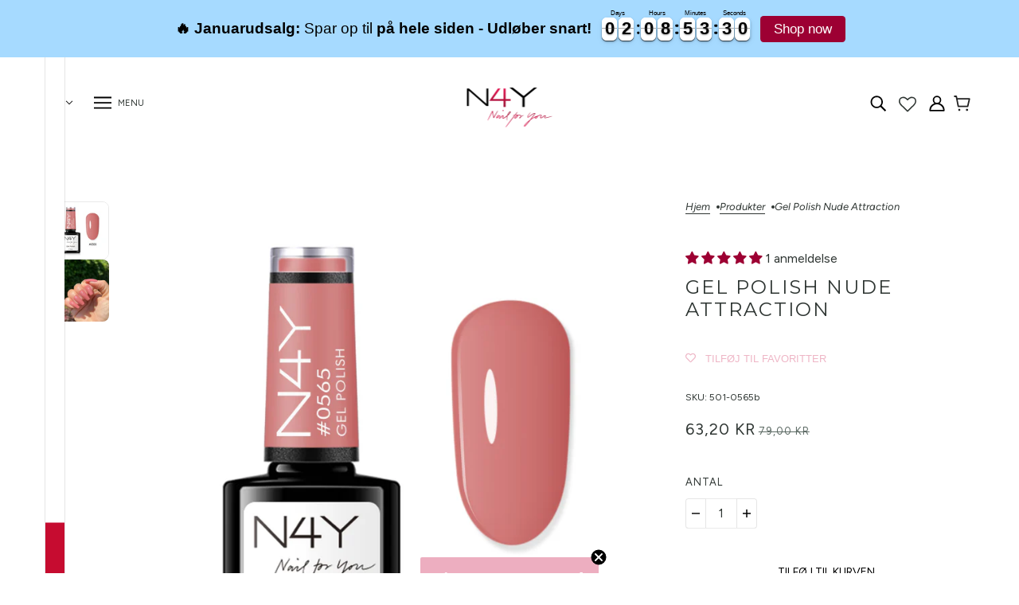

--- FILE ---
content_type: text/html; charset=UTF-8
request_url: https://zooomyapps.com/backinstock/ZooomyBackinStockjson.php?jsonCode=jQuery36006496309643997409_1769695519052&shop=nail4you-dk.myshopify.com&product_id=6615351296185&_=1769695519053
body_size: 365
content:
jQuery36006496309643997409_1769695519052({"shop":"nail4you-dk.myshopify.com","back_in_stock_text":"Giv mig besked","add_font_size":"14px","add_border_radius":"0px","add_border_width":"0px","add_border_color":"#000000","add_background_color":"#9D0033","add_font_color":"#FFFFFF","back_in_stock_width":"","main_heading":"Ikke p\u00e5 lager","sub_heading":"F\u00e5 besked n\u00e5r produktet igen er tilg\u00e6ngeligt","main_heading_color":"#555555","main_heading_size":"20px","sub_heading_color":"#888888","sub_heading_size":"13px","admin_email":"","quantity":"0","notify_msg":"Mange tak! ","notify_emsg":"Enter a valid email address.","user_added_css":"","ccss":null,"email_placeholder":"Email","autoemail":"no","checkdata":0,"shop_token":"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","branding":"","tc_txt":"","znltxt":"Jeg vil gerne modtage Nyhedbreve","znlsignup":"no","lay":"lay_1","collectionpage":"no","double_opt_enable":"no","double_opt_txt":"I consent to my email being used to notify me.","maillist":"no","fae":"yes","coll_btn_text":"","coll_btn_font_size":"10px","coll_btn_border_width":"0px","coll_btn_border_radius":"0px","coll_btn_width":"","coll_btn_border_color":"#000000","coll_btn_bg_color":"#000000","coll_btn_font_color":"#FFFFFF"})


--- FILE ---
content_type: text/css
request_url: https://www.nail4you.dk/cdn/shop/t/87/assets/theme--async.css?v=15279571400538081601745916299
body_size: 8327
content:
[data-critical-css=false]{display:block}.subscribe-form--root{width:100%;max-width:400px;display:block;margin:0 auto}.subscribe-form--root .icon--spinner{width:35px}.subscribe-form{width:100%;display:flex;gap:var(--spacing--1);align-items:center;border-bottom:1px solid var(--color--body);background-color:transparent;padding:0 var(--spacing--1)}.subscribe-form:has(input:focus-visible){outline:-webkit-focus-ring-color auto 1px}[data-light-text=true] .subscribe-form{border-bottom:1px solid var(--color--alternative)}.subscribe-form[aria-busy=true] .icon--next,.subscribe-form[aria-busy=false] .icon--spinner{display:none}.subscribe-form--input{margin-bottom:0;border:0;padding:0;background-color:transparent}.subscribe-form--input:-webkit-autofill{-webkit-background-clip:text;-webkit-text-fill-color:var(--color--body)}.subscribe-form--input:focus-visible{background-color:transparent;outline:0;border:0}.subscribe-form--input::-webkit-input-placeholder{color:var(--color--body)}.subscribe-form--input:-moz-placeholder{color:var(--color--body)}.subscribe-form--input::-moz-placeholder{color:var(--color--body)}.subscribe-form--input:-ms-input-placeholder{color:var(--color--body)}[data-light-text=true] .subscribe-form--input{color:var(--color--alternative)}[data-light-text=true] .subscribe-form--input::-webkit-input-placeholder{color:var(--color--alternative)}[data-light-text=true] .subscribe-form--input:-moz-placeholder{color:var(--color--alternative)}[data-light-text=true] .subscribe-form--input::-moz-placeholder{color:var(--color--alternative)}[data-light-text=true] .subscribe-form--input:-ms-input-placeholder{color:var(--color--alternative)}[data-light-text=true] .subscribe-form--input:-webkit-autofill{-webkit-text-fill-color:var(--color--alternative)}.subscribe-form--submit{padding:0}.subscribe-form--submit:active{scale:.96}.footer--root{padding:var(--spacing--section--x);z-index:2;position:relative}@media only screen and (max-width:767px){.footer--root{flex-wrap:wrap;padding:var(--spacing--section--mobile)}}.footer--root>:not(:last-child){padding-bottom:var(--spacing--item)}.footer--root p{margin-top:0}.footer--root .placeholder-noblocks{width:100%;padding:var(--spacing--item)}@media only screen and (max-width:767px){.footer--root .placeholder-noblocks{text-align:center}}.footer--root form{margin:0}.footer--blocks{display:flex;justify-content:space-between;margin:calc(var(--spacing--neg-block)/ 2)}@media only screen and (max-width:767px){.footer--blocks{flex-wrap:wrap}}@media only screen and (max-width:767px){.footer--blocks>:not(:last-child){padding-bottom:var(--spacing--section--mobile--y)}}.footer--block{flex:1 1 auto;display:flex;padding:calc(var(--spacing--block)/ 2);flex-basis:33.3333333333%;flex-direction:column}@media only screen and (max-width:767px){.footer--block{flex-basis:100%;text-align:center;align-items:center}}@media only screen and (min-width:768px){.footer--block:nth-of-type(2) .footer--block--container{margin:0 auto}.footer--block:nth-of-type(3){align-items:flex-end}}.footer--block--heading{padding-bottom:var(--spacing--item)}.footer--block--body>:not(:last-child){padding-bottom:var(--spacing--item)}@media only screen and (max-width:767px){.footer--block--body>:not(:last-child){padding-bottom:var(--spacing--item--mobile)}}.footer--about-text{max-width:400px}@media only screen and (max-width:767px){.footer--menu li:not(:last-child){padding-bottom:var(--spacing--1)}}.footer--subscribe{max-width:320px}@media only screen and (max-width:767px){.footer--subscribe{max-width:300px}}@media only screen and (min-width:768px) and (max-width:1023px){.footer--subscribe{max-width:200px}}.footer--subscribe--info{padding-bottom:var(--spacing--item)}.footer--sub{display:flex;justify-content:space-between;align-items:flex-end;flex-wrap:wrap;margin:calc(var(--spacing--neg-block)/ 2)}.footer--sub--block{flex:1 1 36%;padding:calc(var(--spacing--block)/ 2);display:flex}@media only screen and (max-width:767px){.footer--sub--block{justify-content:center;flex-basis:100%;text-align:center}}.footer--sub--block[data-type=payment-icons]{flex-wrap:wrap;gap:var(--spacing--1)}.footer--sub--block[data-type=powered-by]{flex-basis:28%}@media only screen and (max-width:767px){.footer--sub--block[data-type=powered-by]{order:3}}@media only screen and (min-width:768px){.footer--sub--block:nth-of-type(2){justify-content:center}.footer--sub--block:last-of-type{justify-content:flex-end}.footer--sub--block:last-of-type:nth-of-type(1){justify-content:center}}.footer--sub--block[data-type=localization] form{display:flex;flex-wrap:wrap;gap:var(--spacing--block)}table{border-top:solid 1px var(--bdr-color--general);border-bottom:solid 1px var(--bdr-color--general);border-collapse:separate}.collapsible-row--root table,.template--page table{width:100%;margin:0 auto;background-color:#fff;border-collapse:collapse;border-width:1px;border-color:var(--bdr-color--general);border-style:solid;color:#000}.collapsible-row--root table td,.collapsible-row--root th,.template--page table td,.template--page th{border-width:1px;border-color:var(--bdr-color--general);border-style:solid;padding:8px}@media only screen and (max-width:768px){table.responsive{display:block;width:100%;box-sizing:border-box;float:left;clear:left;border:0}table.responsive tbody,table.responsive td,table.responsive th,table.responsive thead,table.responsive tr{display:block;width:100%;box-sizing:border-box;float:left;clear:left}table.responsive thead tr{position:absolute;top:-9999px;left:-9999px}table.responsive tr{border:1px solid var(--bdr-color--general);padding:var(--spacing--2)}table.responsive td{padding:0;line-height:1.6;border:none;border-bottom:0;position:relative;padding:var(--spacing--1) 0}table.responsive td:empty{padding:0}table.responsive td:before{display:block;word-wrap:break-word;max-width:100%}table.responsive td:before{content:attr(data-label)}}.breadcrumbs--root{display:flex;flex-wrap:wrap;align-items:baseline;gap:var(--spacing--1);padding:var(--spacing--2) 0}.breadcrumbs--root>* a,.breadcrumbs--root>[data-item]{text-transform:capitalize}.breadcrumbs--root li{display:inline-flex;align-items:center;line-height:1}.breadcrumbs--root li:not(:last-of-type):after{margin:0 0 2px 8px;content:"";background-color:var(--color--body);width:4px;height:4px;border-radius:50%}.breadcrumbs--root li a:after{padding-bottom:.1428571429em;border-bottom:.0714285714em solid var(--color--body);content:"";display:block;width:100%}.disclosure--root{position:relative;display:flex;flex-flow:row wrap;align-items:baseline;text-align:left;-webkit-user-select:none;-moz-user-select:none;user-select:none}.disclosure--header{display:flex;flex:0 1 100%;gap:var(--spacing--1);padding-bottom:var(--spacing--1);justify-content:space-between}.disclosure--label{padding-bottom:0}.disclosure--main{width:100%;height:100%;flex:1 0 50%;position:relative;outline:0}.disclosure--toggle{display:flex;gap:var(--spacing--1);align-items:center;justify-content:space-between;padding:calc(var(--spacing--1)/ 2);line-height:unset;cursor:pointer;width:100%;height:100%;position:relative;color:var(--color--body)}.disclosure--root[data-type=option-picker] .disclosure--toggle,.disclosure--root[data-type=url-redirect] .disclosure--toggle{background-color:var(--bg-color--textbox);border:1px solid var(--bdr-color--general);padding:var(--spacing--1) 24px var(--spacing--1) var(--spacing--item);border-radius:var(--input--radius)}.disclosure--root[data-type=localization] .disclosure--toggle{margin:0 4px 0 -4px}[data-light-text=true] .disclosure--root[data-type=localization] .disclosure--toggle,[data-light-text=true] .disclosure--root[data-type=localization] .disclosure--toggle .icon--root{color:var(--color--alternative)}.disclosure--toggle .icon--root{color:var(--color--body)}.disclosure--toggle:focus,.disclosure--toggle:hover{background-color:unset;color:var(--color--body)}.disclosure--root[data-type=option-picker] .disclosure--toggle:focus,.disclosure--root[data-type=option-picker] .disclosure--toggle:hover,.disclosure--root[data-type=url-redirect] .disclosure--toggle:focus,.disclosure--root[data-type=url-redirect] .disclosure--toggle:hover{background-color:var(--bg-color--textbox);color:var(--color--body)}.disclosure--toggle .icon--chevron-up{display:none;pointer-events:none}.disclosure--toggle[aria-expanded=true] .icon--chevron-down{display:none}.disclosure--toggle[aria-expanded=true] .icon--chevron-up{display:inline}.disclosure--current-option{width:-moz-fit-content;width:fit-content;display:flex;align-items:center;white-space:nowrap;gap:var(--spacing--1)}.disclosure--current-option[data-unavailable=true]{color:var(--color--body--light);text-decoration:line-through}.disclosure--root[data-type=localization] .disclosure--current-option p{display:none}.disclosure--root[data-type=localization] .disclosure-option--wrapper{display:inline-flex;align-items:center;gap:var(--spacing--1);white-space:break-spaces;pointer-events:none}.disclosure--form{background-color:var(--bg-color--textbox);border:1px solid var(--bdr-color--general);border-radius:var(--input--radius);min-width:100%;position:absolute;overflow-y:auto;z-index:5;box-shadow:0 0 10px #00000014;max-height:300px;max-width:300px}@media only screen and (max-width:767px){.disclosure--form{max-width:225px}}.disclosure--root[data-type=localization] .disclosure--form{width:-moz-max-content;width:max-content}.disclosure--option{color:var(--color--body);display:inline-flex;align-items:center;justify-content:space-between;gap:var(--spacing--1);padding:9px 15px;white-space:nowrap;width:100%;cursor:pointer}.disclosure--option[data-empty=true],.disclosure--option[data-unavailable=true]{color:var(--color--body--light);text-decoration:line-through}.disclosure--option:focus-visible,.disclosure--option:hover{outline:0;background-color:var(--bg-color--panel)}.quantity-selector--root{display:block}.quantity-selector--container{align-items:center;background:var(--bg-color--textbox);border-radius:calc(var(--spacing--1)/ 2);display:inline-flex;position:relative;text-align:left}.quantity-selector--input{padding:0 calc(var(--spacing--item)/ 2);margin:0;text-align:center;width:38px;height:38px;z-index:1;border-top:1px solid var(--bdr-color--general);border-bottom:1px solid var(--bdr-color--general);border-left:0;border-right:0;border-radius:0}.quantity-selector--input[data-loading=true]{color:var(--bdr-color--general)}@media only screen and (max-width:767px){.quantity-selector--input{width:45px}}.quantity-selector--minus,.quantity-selector--plus{-webkit-user-select:none;-moz-user-select:none;user-select:none;padding:0 var(--spacing--1);cursor:pointer;background:var(--bg-color--textbox);display:flex;align-items:center;height:38px;box-shadow:0 -.0625rem 0 0 var(--bdr-color--general) inset,0 0 0 .0625rem #0000001a inset,0 .03125rem 0 .09375rem #fff inset}@media only screen and (max-width:767px){.quantity-selector--minus,.quantity-selector--plus{padding:0 var(--spacing--item)}}.quantity-selector--minus:active,.quantity-selector--plus:active{box-shadow:0 .125rem .0625rem #1a1a1a33 inset,.0625rem 0 .0625rem #1a1a1a1f inset,-.0625rem 0 .0625rem #1a1a1a1f inset}.quantity-selector--minus>*,.quantity-selector--plus>*{pointer-events:none}.quantity-selector--minus{border-top-left-radius:calc(var(--spacing--1)/ 2);border-bottom-left-radius:calc(var(--spacing--1)/ 2);border-top-right-radius:0;border-bottom-right-radius:0}.quantity-selector--plus{border-top-right-radius:calc(var(--spacing--1)/ 2);border-bottom-right-radius:calc(var(--spacing--1)/ 2);border-top-left-radius:0;border-bottom-left-radius:0}.quantity-selector--remove{padding-top:calc(var(--spacing--item)/ 4);width:-moz-fit-content;width:fit-content}@media only screen and (max-width:767px){.quantity-selector--remove{padding-top:calc(var(--spacing--item)/ 2)}}.quantity-selector--remove:hover{cursor:pointer}.quantity-selector--remove>*{padding:calc(var(--spacing--item)/ 4);font-size:12px}.radios--root[data-display-only=true]{pointer-events:none}.radios--root[data-display-only=false] .radios--header{display:flex;gap:var(--spacing--1);padding-bottom:var(--spacing--1)}.radios--root[data-display-only=false] .radios--header>*{padding-bottom:0}.radios--container{display:flex;flex-wrap:wrap;gap:var(--spacing--item)}.radios--root[data-display-only=true] .radios--container{gap:var(--spacing--2)}@media only screen and (max-width:767px){.radios--root[data-display-only=true] .radios--container{gap:var(--spacing--1)}}.radios--main{display:flex;align-items:center}.radios--option-label{display:inline}label[data-item=swatch]{position:relative;display:inline-block;height:24px;width:24px;min-width:24px;margin-left:-1px;border:1px solid var(--bdr-color--general);border-radius:50%;padding-bottom:0;background-size:cover}@media only screen and (max-width:767px){label[data-item=swatch]{height:40px;width:40px;min-width:40px}}.radios--root[data-display-only=true] label[data-item=swatch]{height:25px;width:25px;min-width:25px}label[data-item=swatch]:hover{cursor:pointer}label[data-item=swatch]:after{height:30px;width:30px;border-radius:50%;border:2px solid var(--color--body--light);top:-4px;left:-4px;position:absolute;display:inline-block}@media only screen and (max-width:767px){label[data-item=swatch]:after{height:46px;width:46px}}.radios--value-button,.radios--value-button:hover{border:2px solid var(--bdr-color--general)}.radios--input[data-item=radio],[data-is-swatches=true] .filter--input{opacity:0;width:1px;height:1px;margin:0}.radios--input[data-item=radio]:not([disabled])+label[data-item=swatch]:after,[data-is-swatches=true] .filter--input:not([disabled])+label[data-item=swatch]:after{content:"";border:2px solid var(--bdr-color--general)}.radios--input[data-item=radio]:checked:not([disabled])+label[data-item=swatch]:after,.radios--input[data-item=radio]:hover:not([disabled])+label[data-item=swatch]:after,[data-is-swatches=true] .filter--input:checked:not([disabled])+label[data-item=swatch]:after,[data-is-swatches=true] .filter--input:hover:not([disabled])+label[data-item=swatch]:after{border:2px solid var(--color--body)}.radios--input[data-item=radio]:checked+.radios--value-button,.radios--input[data-item=radio]:hover+.radios--value-button,[data-is-swatches=true] .filter--input:checked+.radios--value-button,[data-is-swatches=true] .filter--input:hover+.radios--value-button{border-color:var(--color--body--light);color:var(--color--body);background:0 0}.radios--input[data-item=radio]:focus-visible+.radios--value-button,.radios--input[data-item=radio]:focus-visible+label[data-item=swatch]:after,[data-is-swatches=true] .filter--input:focus-visible+.radios--value-button,[data-is-swatches=true] .filter--input:focus-visible+label[data-item=swatch]:after{box-shadow:0 0 0 3px Highlight}.radios--input[data-item=radio][data-empty=true]+.radios--value-button,.radios--input[data-item=radio][data-unavailable=true]+.radios--value-button,[data-is-swatches=true] .filter--input[data-empty=true]+.radios--value-button,[data-is-swatches=true] .filter--input[data-unavailable=true]+.radios--value-button{background:linear-gradient(to left top,transparent calc(50% - 1px),var(--bdr-color--general),transparent calc(50% + 1px))}.radios--input[data-item=radio][data-empty=true]:checked+.radios--value-button>*,.radios--input[data-item=radio][data-unavailable=true]:checked+.radios--value-button>*,[data-is-swatches=true] .filter--input[data-empty=true]:checked+.radios--value-button>*,[data-is-swatches=true] .filter--input[data-unavailable=true]:checked+.radios--value-button>*{color:var(--bdr-color--general)}.radios--input[data-item=radio][data-empty=true]+label[data-item=swatch]:before,.radios--input[data-item=radio][data-unavailable=true]+label[data-item=swatch]:before,[data-is-swatches=true] .filter--input[data-empty=true]+label[data-item=swatch]:before,[data-is-swatches=true] .filter--input[data-unavailable=true]+label[data-item=swatch]:before{content:"";width:2px;height:calc(100% + 5.5px);background-color:var(--bdr-color--general);display:inline-block;position:absolute;left:50%;top:-3px;transform:translate(-50%) rotate(45deg)}.modal--root{display:grid;align-items:center;justify-content:center;text-align:center;position:fixed;overflow-y:scroll;overflow-x:hidden;top:0;left:0;width:100vw;min-height:100vh;height:100vh;z-index:1000;transform:translateZ(0);padding:var(--spacing--7)}@media only screen and (max-width:767px){.modal--root{padding:var(--spacing--section--mobile)}}.modal--root[aria-hidden=true]{display:none}.modal--root>*{display:flex;flex-direction:column;align-items:center;grid-area:1/-1;gap:var(--spacing--item)}.modal--view{border-radius:var(--image--radius)}.modal--view img{max-width:100%;width:unset}.modal--button-container{display:flex;gap:var(--spacing--item)}.layout--viewport[data-modal-status=opened] .layout--close{--position:var(--spacing--4);top:var(--position);right:var(--position);z-index:1001}@media only screen and (max-width:767px){.layout--viewport[data-modal-status=opened] .layout--close{--position:12px}}.cart--root{max-width:var(--max-width--medium);margin:0 auto;display:block}@media only screen and (max-width:767px){.cart--root[data-view=desktop]{display:none}}@media only screen and (min-width:768px){.cart--root[data-view=mobile]{display:none}}.cart--root[data-view=drawer]{padding:var(--spacing--section--mobile)}.cart--header{padding-bottom:var(--spacing--block);text-align:center}.cart--root[data-has-items=false] .cart--form{display:none}.cart--body{display:table;width:100%;table-layout:auto}.cart--root:not([data-view=desktop]) .cart--body{border-top:1px solid var(--bdr-color--general)}.cart--headings{display:table-row;width:100%;border-bottom:1px solid var(--bdr-color--general);text-align:center}.cart--root:not([data-view=desktop]) .cart--headings{display:none}.cart--headings>*{display:table-cell;padding:calc(var(--spacing--block)/ 2);border-bottom:1px solid var(--bdr-color--general)}.cart--heading--total{text-align:right}.cart--item{width:100%;display:table-row}.cart--root:not([data-view=desktop]) .cart--item{display:flex;gap:var(--spacing--2);border-bottom:1px solid var(--bdr-color--general);align-items:flex-start;flex-wrap:wrap;padding:var(--spacing--block--mobile) 0}.cart--item>*{display:table-cell;vertical-align:middle;padding:calc(var(--spacing--block)/ 2);border-bottom:1px solid var(--bdr-color--general)}.cart--root:not([data-view=desktop]) .cart--item>*{padding:0;display:block;border:0}.cart--item--image{width:150px}.cart--root:not([data-view=desktop]) .cart--item--image{width:35%;align-self:center;padding-left:0}.cart--root:not([data-view=desktop]) .cart--item--info{flex-grow:1;text-align:right;max-width:calc(65% - var(--spacing--2))}.cart--root:not([data-view=desktop]) .cart--item--info>*{text-align:left}.cart--error{color:var(--color--fail)}.cart--root:not([data-view=desktop]) .cart--error{width:100%;text-align:center;padding-top:var(--spacing--1)}.cart--root[data-view=desktop] .cart--item--title>:not(:last-child){padding-bottom:var(--spacing--1)}.cart--root:not([data-view=desktop]) .cart--item--title{width:100%;text-align:center}.cart--item--price{text-align:center;padding-bottom:var(--spacing--item--mobile)}.cart--root:not([data-view=desktop]) .cart--item--price{text-align:left}.cart--item--quantity{text-align:center}.cart--root:not([data-view=desktop]) .cart--item--quantity{text-align:left}.cart--root:not([data-view=desktop]) .cart--item--quantity .quantity-selector--remove>*{margin-left:calc(var(--spacing--neg-item)/ 4)}.cart--root[data-view=desktop] .cart--item--quantity .quantity-selector--remove{margin:0 auto}.cart--item--total{text-align:right}.cart--root:not([data-view=desktop]) .cart--item--total{text-align:left}.cart--footer{padding:var(--spacing--section--y) 0 0;width:100%;display:flex}.cart--root:not([data-view=desktop]) .cart--footer{padding:var(--spacing--block) 0 0;display:block}.cart--notes{flex-grow:1;max-width:400px}.cart--root:not([data-view=desktop]) .cart--notes{text-align:center;max-width:100%;padding-bottom:var(--spacing--block)}.cart--notes--textarea{height:120px;margin:0;padding:calc(var(--spacing--item)/ 2)}.cart--root:not([data-view=desktop]) .cart--notes--textarea{height:80px}.cart--totals{flex-grow:1;text-align:right}.cart--root:not([data-view=desktop]) .cart--totals{text-align:center}.cart--totals>:not(:last-child){padding-bottom:var(--spacing--item)}.cart--sub-total>:not(:last-child){padding-bottom:var(--spacing--1)}.cart--discounts>:not(:last-child){padding-bottom:var(--spacing--1)}.cart--total>:not(:last-child){padding-bottom:var(--spacing--1)}.cart--total--price{font-size:20px}@media only screen and (max-width:767px){.cart--total--price{font-size:16px}}.cart--nav{display:flex;justify-content:flex-end;align-items:center}.cart--root:not([data-view=desktop]) .cart--nav{text-align:center;flex-wrap:wrap}.cart--root:not([data-view=desktop]) .cart--checkout-button{width:100%;order:1}.cart--checkout-button[disabled]{pointer-events:none;opacity:.7}.cart--checkout-button[data-loading=true] .cart-button--text,.cart--checkout-button[disabled] .cart-button--text{opacity:0;visibility:hidden}.cart--checkout-button[data-loading=true] .cart-button--spinner,.cart--checkout-button[disabled] .cart-button--spinner{display:block}.cart-button--spinner{display:none;height:100%;width:100%;position:absolute;top:0;left:0}.cart--continue-shopping{margin-right:var(--spacing--item)}.cart--root:not([data-view=desktop]) .cart--continue-shopping{margin-right:0;order:2;padding-top:var(--spacing--item);width:100%}.cart--continue-shopping p:hover{cursor:pointer}.cart--no-items{text-align:center}.cart--root[data-has-items=true] .cart--no-items{display:none}.cart--additional-buttons{max-width:300px;margin-left:auto}.cart--additional-buttons[data-disabled=true]{pointer-events:none;opacity:.7}.cart--additional-buttons li:not(:last-child){margin-bottom:var(--spacing--1)!important}.cart--root:not([data-view=desktop]) .cart--additional-buttons{max-width:unset}.cart--additional-buttons .shopify-cleanslate [data-testid=grid-cell]{margin-top:0!important}.icon--flag{border:1px solid rgba(0,0,0,.1);height:-moz-fit-content;height:fit-content;width:26px;--image--radius:3px}.icon--root{position:relative;display:inline-block;vertical-align:middle}.icon--root.icon--defs{width:1px;height:1px;clip:rect(0,0,0,0);white-space:nowrap;border-width:0;margin:-1px;padding:0;position:absolute;overflow:hidden}.icon--3d-badge,.icon--play-badge{border-radius:2px}.icon--spinner.icon--root{height:100%;width:100%;display:flex;max-height:48px}.icon--prev{background:var(--bg-color--body);border-radius:50%;border:1px solid var(--bdr-color--general);display:block;height:10px;padding:var(--spacing--item);position:relative;width:10px}.icon--prev div{background:var(--color--body);bottom:0;height:2px;left:0;margin:auto;pointer-events:none;position:absolute;right:3px;top:0;transform-origin:center;width:7px}.icon--prev div:first-child{transform:translate3d(0,2px,0) rotate3d(0,0,1,45deg) scale(.9)}.icon--prev div:nth-child(2){transform:translate3d(0,-2px,0) rotate3d(0,0,1,-45deg) scale(.9)}.icon--prev div:last-child{width:10px;transform:rotateY(90deg) scale(.9);opacity:0}.icon--prev:hover div:first-child{transform:translate3d(-2px,2px,0) rotate3d(0,0,1,45deg) scale(.9)}.icon--prev:hover div:nth-child(2){transform:translate3d(-2px,-2px,0) rotate3d(0,0,1,-45deg) scale(.9)}.icon--prev:hover div:last-child{transform:translate3d(1px,0,0) rotate3d(0,0,0,0) scale(.9);opacity:1}.icon--next{background:var(--bg-color--body);border-radius:50%;border:1px solid var(--bdr-color--general);display:block;height:10px;padding:var(--spacing--item);position:relative;width:10px}.icon--next div{background:var(--color--body);bottom:0;height:2px;left:0;margin:auto;pointer-events:none;position:absolute;right:0;top:0;transform-origin:center;width:7px}.icon--next div:first-child{transform:translate3d(0,2px,0) rotate3d(0,0,1,-45deg) scale(.9)}.icon--next div:nth-child(2){transform:translate3d(0,-2px,0) rotate3d(0,0,1,45deg) scale(.9)}.icon--next div:last-child{width:10px;transform:rotateY(90deg) scale(.9);opacity:0}.icon--next:hover div:first-child{transform:translate3d(2px,2px,0) rotate3d(0,0,1,-45deg) scale(.9)}.icon--next:hover div:nth-child(2){transform:translate3d(2px,-2px,0) rotate3d(0,0,1,45deg) scale(.9)}.icon--next:hover div:last-child{transform:translate3d(-1px,0,0) rotate3d(0,0,0,0) scale(.9);opacity:1}.y-menu{display:block;position:relative;width:100%;max-width:400px;overflow:hidden;transition:height .4s var(--transition--ease-out)}.y-menu li,.y-menu ul{list-style:none;margin:0;padding:0}[data-y-menu--overlap=false] .y-menu--overlap-icon{display:none}@media only screen and (max-width:767px){.y-menu--overlap-icon{display:none}}.y-menu--level-1--link{display:inline-block;display:block;border-bottom:1px solid var(--bdr-color--general)}.y-menu--level-1--link:first-child{border-top:1px solid var(--bdr-color--general)}.y-menu--level-1--link a{padding:var(--spacing--3);position:relative;display:block;z-index:0;line-height:1.3;padding:20px 35px 20px 15px}.y-menu--level-1--link .icon--chevron-right--small{position:absolute;right:var(--spacing--2);top:22px}.y-menu--level-1--link .icon--chevron-left--small{position:absolute;left:var(--spacing--2);top:22px}.y-menu--back-link{border-top:1px solid var(--bdr-color--general);border-bottom:1px solid var(--bdr-color--general);text-align:center}.y-menu--level-2--container{display:none;position:absolute;z-index:4;min-width:150px;padding:0;background:var(--bg-color--body);overflow:hidden;left:100%;width:100%;top:0;bottom:0;transform:translate(0);transition:transform .4s var(--transition--ease-out)}.y-menu--parent-link{display:block;border-bottom:1px solid var(--bdr-color--general)}.y-menu--parent-link:first-child{border-top:1px solid var(--bdr-color--general)}.y-menu--level-2--link{display:block;border-bottom:1px solid var(--bdr-color--general)}.y-menu--level-2--link:first-child{border-top:1px solid var(--bdr-color--general)}[data-y-menu--parent-link=level-2] .y-menu--level-2--link>a{padding-left:35px}.y-menu--level-3--container{padding:0;position:absolute;display:none;left:100%;width:100%;top:0;bottom:0;background:var(--bg-color--body);z-index:5;transform:translate(0);transition:transform .4s var(--transition--ease-out)}.y-menu--level-3--link{display:block;border-bottom:1px solid var(--bdr-color--general)}.y-menu--level-3--link:first-child{border-top:1px solid var(--bdr-color--general)}[data-y-menu--parent-link=level-3] .y-menu--level-3--link>a{padding-left:35px}.social-icons--root[data-type=follow]{display:inline-flex;flex-wrap:wrap;justify-content:center}.social-icons--root[data-align=left]{justify-content:flex-start}.social-icons--root[data-align=right]{justify-content:flex-end}@media only screen and (max-width:767px){.social-icons--root[data-mobile-align=center]{justify-content:center}}.social-icons--root .icon--threads{box-sizing:content-box;padding:4px 3px;margin:-4px -3px}.social-icons--root .icon--x{height:24px;width:24px;margin:-4px}@media only screen and (max-width:767px){.social-icons--root svg{height:20px;width:20px}}@media only screen and (min-width:768px){.social-icons--root svg{height:16px;width:16px}}.social-icons--root:empty{display:none}.social-icons--items{display:inline-flex;flex-wrap:wrap;align-items:center;gap:var(--spacing--item);width:100%}@media only screen and (min-width:768px){.social-icons--root[data-align=center] .social-icons--items{justify-content:center}.social-icons--root[data-align=right] .social-icons--items{justify-content:flex-end}}@media only screen and (max-width:767px){.social-icons--root[data-mobile-align=center] .social-icons--items{justify-content:center}.social-icons--root[data-mobile-align=left] .social-icons--items{justify-content:flex-start}.social-icons--root[data-mobile-align=right] .social-icons--items{justify-content:flex-end}}.social-icons--items>*{padding:var(--spacing--1);margin:var(--spacing--neg-1)}@media only screen and (max-width:767px){.social-icons--items>*{padding:var(--spacing--2);margin:var(--spacing--neg-2)}}.social-icons--items>* .icon--root{overflow:visible}.social-icons--items>:focus-visible .icon--x>*,.social-icons--items>:hover .icon--x>*{fill:#fff}.social-icons--items>:focus-visible .icon--threads>*,.social-icons--items>:hover .icon--threads>*{fill:#fff}.social-icons--items>:focus-visible .icon--facebook>*,.social-icons--items>:hover .icon--facebook>*{fill:#49659d}.social-icons--items>:focus-visible .icon--pinterest>*,.social-icons--items>:hover .icon--pinterest>*{fill:#cb1f2b}.social-icons--items>:focus-visible .icon--youtube>*,.social-icons--items>:hover .icon--youtube>*{fill:red}.social-icons--items>:focus-visible .icon--vimeo>*,.social-icons--items>:hover .icon--vimeo>*{fill:#1ab7ea}.social-icons--items>:focus-visible .icon--email>*,.social-icons--items>:hover .icon--email>*{fill:#deb72c}.social-icons--items>:focus-visible .icon--link>*,.social-icons--items>:hover .icon--link>*{fill:#0c63a9}.social-icons--items>:hover{cursor:pointer}.social-icons--items>:focus-visible>.icon--threads,.social-icons--items>:focus-visible>.icon--x,.social-icons--items>:hover>.icon--threads,.social-icons--items>:hover>.icon--x{background-color:#000;border-radius:4px}.social-icons--items>:focus-visible>.icon--tiktok,.social-icons--items>:hover>.icon--tiktok{filter:drop-shadow(1px 1px 0 #fd3e3e) drop-shadow(-.5px -.5px 0 #4de8f4)}.social-icons--items>:focus-visible>.icon--instagram path,.social-icons--items>:hover>.icon--instagram path{fill:url(#instagram-hover)}.social-icons--root[data-type=follow] .social-icons--title{width:100%;text-align:center}@media only screen and (min-width:768px){.social-icons--root[data-align=right] .social-icons--title{text-align:right}.social-icons--root[data-align=left] .social-icons--title{text-align:left}}@media only screen and (max-width:767px){.social-icons--root[data-mobile-align=right] .social-icons--title{text-align:right}}.social-url--link>[aria-hidden=true]{display:none}.collapsible-rows--header{padding-bottom:var(--spacing--block)}[class*=block][data-fit-together=true]+[class*=block][data-fit-together=true]{margin-top:0}[class*=block][data-fit-together=true]+[class*=block][data-fit-together=true] .collapsible-row--wrapper{border-top:0}.collapsible-row--wrapper{border-top:1px solid var(--bdr-color--general);border-bottom:1px solid var(--bdr-color--general);padding:0;display:block}.collapsible-row--toggle{display:flex;justify-content:space-between;align-items:center;gap:var(--spacing--item);-webkit-user-select:none;-moz-user-select:none;user-select:none;padding:var(--spacing--item);width:100%;height:-moz-fit-content;height:fit-content;color:var(--color--body);background-color:transparent;text-align:left}[data-section-id][data-light-text=true] .collapsible-row--toggle{color:var(--color--alternative)}.collapsible-row--toggle:focus-visible,.collapsible-row--toggle:hover{color:var(--color--body);background-color:transparent;cursor:auto}.collapsible-row--toggle:focus-visible[tabindex],.collapsible-row--toggle:hover[tabindex]{cursor:pointer}.collapsible-row--toggle[aria-expanded=true] .icon--chevron-down,.collapsible-row--toggle[aria-expanded=false] .icon--chevron-up{display:none}.collapsible-row--heading{padding:0;line-height:24px;pointer-events:none}.collapsible-row--content-wrapper{display:block;overflow:hidden;visibility:hidden;height:0}.collapsible-row--toggle[aria-expanded=false]+.collapsible-row--content-wrapper{transition:all .2s var(--transition--ease-out)}.collapsible-row--toggle[aria-expanded=true]+.collapsible-row--content-wrapper{transition:height .2s var(--transition--standard),opacity .7s var(--transition--standard)}.collapsible-row--content{padding:0 var(--spacing--item) var(--spacing--item);margin:0}.mobile-nav--header{display:flex;justify-content:space-between}.mobile-nav--search{padding:var(--spacing--4) var(--spacing--3)}.mobile-nav--login a{display:block;padding:var(--spacing--4) var(--spacing--3)}.y-menu--level-1--link .icon--chevron-left{top:22px}.mobile-nav--localization{padding:var(--spacing--item)}@media only screen and (max-width:767px){.mobile-nav--localization{padding:var(--spacing--item--mobile)}}.mobile-nav--localization>form{display:flex;flex-wrap:wrap;gap:var(--spacing--block)}.featured-grid--root{text-align:center}@media only screen and (min-width:768px){.featured-grid--root[data-block-spacing=false][data-container-width="6"][data-header-text-exists=false]{padding-top:0}.featured-grid--root[data-block-spacing=false][data-container-width="6"][data-footer-text-exists=false]{padding-bottom:0}}@media only screen and (max-width:767px){.featured-grid--root .placeholder--container{padding-top:100%}}.featured-grid--root[data-text-position=bottom] .featured-grid--body--container{align-items:flex-start}.featured-grid--body{display:grid;justify-content:center;grid-template-columns:minmax(auto,1fr)}.featured-grid--root[data-container-width="1"] .featured-grid--body{grid-template-columns:minmax(auto,var(--max-width--x-small))}.featured-grid--root[data-container-width="2"] .featured-grid--body{grid-template-columns:minmax(auto,var(--max-width--small))}.featured-grid--root[data-container-width="3"] .featured-grid--body{grid-template-columns:minmax(auto,var(--max-width--medium))}.featured-grid--root[data-container-width="4"] .featured-grid--body{grid-template-columns:minmax(auto,var(--max-width--large))}.featured-grid--root[data-container-width="5"] .featured-grid--body,.featured-grid--root[data-container-width="6"] .featured-grid--body{grid-template-columns:minmax(auto,1fr)}.featured-grid--root[data-text-position=bottom][data-text-alignment=left] .featured-grid--body{text-align:left}.featured-grid--root[data-text-position=bottom][data-text-alignment=right] .featured-grid--body{text-align:right}.featured-grid--item{align-items:center;position:relative;overflow:hidden}[data-section-id][data-aspect-ratio=natural] .featured-grid--item,.featured-grid--root[data-text-position=center] .featured-grid--item[data-display-type=fill]{height:100%}@media only screen and (max-width:767px){.featured-grid--body--container[data-mobile-columns="2"] .featured-grid--item:nth-child(odd):last-child{grid-column:1/span 2;justify-self:center;width:calc((100% - var(--spacing--3))/ 2)}}@media only screen and (min-width:768px){.featured-grid--item[data-wide=true]{grid-column:span 2}.featured-grid--item[data-tall=true]{grid-row:span 2}}.featured-grid--item--link-wrapper{display:block;width:100%}.featured-grid--root[data-text-position=center] .featured-grid--item[data-display-type=fill] .featured-grid--item--link-wrapper{height:100%}.featured-grid--item--container{position:relative;width:100%}.featured-grid--root[data-text-position=center] .featured-grid--item--container{display:flex;align-items:center}@media only screen and (max-width:767px){.featured-grid--item--container .featured-grid--root[data-text-position=center][data-text-style=hover],.featured-grid--root[data-text-position=center][data-mobile-overlay=false] .featured-grid--item--container{display:block}}.featured-grid--root[data-text-position=center] .featured-grid--item[data-display-type=fill] .featured-grid--item--container{height:100%}@media only screen and (max-width:767px){.featured-grid--root[data-mobile-overlay=false] .featured-grid--item .featured-grid--item--container{height:100%;display:flex;flex-direction:column}}[data-section-id][data-aspect-ratio=natural] .featured-grid--item--container{height:100%;display:flex;flex-direction:column}.featured-grid--item--image{display:flex;align-items:center;width:100%;position:relative;border-radius:var(--image--radius);overflow:hidden}.featured-grid--root[data-text-position=center] .featured-grid--item[data-display-type=fill] .featured-grid--item--image{height:100%}.featured-grid--root[data-text-position=bottom] .featured-grid--item--image{margin:0 auto}.featured-grid--root[data-text-position=bottom] .featured-grid--item--image:only-child{margin:auto}@media only screen and (min-width:768px){.featured-grid--body--container[data-block-spacing=false] .featured-grid--item--image{--image--radius:0}}.featured-grid--item--text{display:flex;flex-direction:column;gap:var(--spacing--item);z-index:1}.featured-grid--root[data-text-position=center] .featured-grid--item--text{align-items:center;justify-content:center;left:0;opacity:0;position:absolute;top:0;transition:opacity .25s linear;padding:var(--spacing--block);height:100%;width:100%}@media only screen and (min-width:768px){.featured-grid--root[data-text-position=center] .featured-grid--item--text{pointer-events:none}}@media only screen and (max-width:767px){.featured-grid--root[data-text-position=center] .featured-grid--item--text{padding:var(--spacing--block--mobile)}}.featured-grid--root[data-text-position=bottom] .featured-grid--item--text{padding:var(--spacing--item) var(--spacing--item) 0}@media only screen and (max-width:767px){.featured-grid--root[data-text-position=bottom] .featured-grid--item--text{padding:var(--spacing--item--mobile) var(--spacing--item--mobile) 0}}.featured-grid--root[data-text-position=bottom] .featured-grid--item--text .featured-grid--item--link{padding-bottom:0}.featured-grid--root[data-text-position=bottom] .featured-grid--item[data-image-enabled=false] .featured-grid--item--text{padding-top:0}.featured-grid--root[data-text-position=bottom][data-text-alignment=left] .featured-grid--item--text{padding-left:0}@media only screen and (max-width:767px){.featured-grid--item--text .featured-grid--root[data-text-position=center][data-text-style=hover],.featured-grid--root[data-text-position=center][data-mobile-overlay=false] .featured-grid--item--text{position:relative;height:auto;width:auto;padding:var(--spacing--item--mobile) 0 0 0}}@media only screen and (max-width:767px){.featured-grid--root[class][data-text-position=center] .featured-grid--item--text{opacity:1}.featured-grid--root[class][data-mobile-overlay=false] .featured-grid--item--text{color:var(--color--body)}.featured-grid--root[class][data-mobile-overlay=false][data-background-color=dark] .featured-grid--item--text{color:var(--color--alternative)}}@media only screen and (min-width:768px){.featured-grid--root[data-hover-enabled=true] .featured-grid--item:hover .featured-grid--item--text,.featured-grid--root[data-hover-enabled=false] .featured-grid--item--text{opacity:1}}.featured-grid--item--title{width:100%;word-break:break-word}@media only screen and (min-width:768px){.featured-grid--root[data-text-position=bottom][data-block-spacing=false] .featured-grid--item--link-container{padding-bottom:var(--spacing--item)}}.featured-grid--footer--block{justify-content:center}.featured-text--root .stacked-text--wrapper{padding:0}.image-with-text--root[data-container-width="6"]{--image--radius:0}.image-with-text--root:not([data-container-width="6"]) .featured-content--image{border-radius:var(--image--radius);overflow:hidden}@media only screen and (max-width:767px){.image-with-text--root{padding-right:0;padding-left:0}}.feedback-bar--root{z-index:100;position:fixed;left:0;bottom:var(--spacing--item);text-align:center;width:100%;pointer-events:none}@media only screen and (max-width:767px){.feedback-bar--root{padding:var(--spacing--3)}}.feedback-bar--root[aria-hidden=true]{display:none}.feedback-bar--root[aria-hidden=false]{display:block}.feedback-bar--message{padding:var(--spacing--2);border:1px solid var(--bdr-color--general);border-radius:4px;display:inline-block}[data-product-block][data-block-type]{margin-top:var(--spacing--block)}[data-product-block][data-block-type=heading],[data-product-block][data-block-type=price],[data-product-block][data-block-type=rating],[data-product-block][data-block-type=sku],[data-product-block][data-block-type=vendor]{margin-top:var(--spacing--item)}@media only screen and (max-width:767px){[data-product-block][data-block-type=heading],[data-product-block][data-block-type=price],[data-product-block][data-block-type=rating],[data-product-block][data-block-type=sku],[data-product-block][data-block-type=vendor]{text-align:center}}[data-product-block][data-block-type]:first-child{margin-top:0}[data-product-block][data-block-type]:empty,[data-product-block][data-block-type][data-empty=true]{display:none}@media only screen and (max-width:767px){[data-product-block][data-block-type=overline],[data-product-block][data-block-type=low-stock]{text-align:center}}.no-js .product-options--container{display:none}.product-options--option .radios--header .product-size-chart--root{margin-left:auto}.product-options--option:not(:last-child){padding-bottom:var(--spacing--item)}.product-price--root{display:block}@media only screen and (max-width:767px){.product-price--root{display:flex;flex-flow:column wrap;align-items:center}}@media only screen and (max-width:767px){.product-price--wrapper{flex-shrink:0}}.product-price--original{display:inline-block;font-size:20px}@media only screen and (max-width:767px){.product-price--original{font-size:16px}}.product-price--compare{text-decoration:line-through;color:var(--color--body--light)}.product-price--unit-container:empty{display:none}@media only screen and (max-width:767px){[data-block-type=price] .product-price--unit-container{justify-content:center}}.product-price--tax{padding-top:var(--spacing--1)}.product-buy-buttons--root{display:flex;flex-direction:column;gap:var(--spacing--item)}.product-buy-buttons--primary{width:100%}.product-buy-buttons--primary[aria-busy=true] .product-buy-buttons--cta-text{display:none}.product-buy-buttons--spinner{height:100%}.product-buy-buttons--primary[aria-busy=false] .product-buy-buttons--spinner{display:none}.product-buy-buttons--smart:empty,.product-buy-buttons--smart[aria-hidden=true]{display:none}.product-buy-buttons--smart[data-transition-button] .shopify-payment-button__button{position:relative;overflow:hidden}.product-buy-buttons--smart[data-transition-button] .shopify-payment-button__button:after{content:"";position:absolute;top:0;left:-100%;width:100%;height:100%;transform:skew(-15deg);background-image:linear-gradient(90deg,transparent,rgba(255,255,255,.75),transparent)}.product-buy-buttons--smart[data-transition-button] .shopify-payment-button__button:hover:not([disabled]):not([aria-busy=true]){transition-delay:var(.2s)}.product-buy-buttons--smart[data-transition-button] .shopify-payment-button__button:hover:not([disabled]):not([aria-busy=true]):after{animation:shine 1s ease}.product-buy-buttons--smart .shopify-payment-button__button{width:100%;border-radius:var(--button--radius);padding:0}.product-buy-buttons--smart .shopify-payment-button__button--unbranded:not([disabled]){font-family:var(--font--accent--family);font-weight:var(--font--accent--weight);font-style:var(--font--accent--style);text-transform:uppercase;font-size:var(--font--accent--size);letter-spacing:1px;font-size:14px;letter-spacing:var(--font--button--spacing);text-align:center;flex-shrink:0;pointer-events:all;-webkit-appearance:none;-moz-appearance:none;appearance:none;border-radius:var(--button--radius);border:0;box-shadow:none;cursor:pointer;display:inline-flex;align-items:center;justify-content:center;height:45px;line-height:45px;padding:0 var(--spacing--3);width:-moz-fit-content;width:fit-content;zoom:1;-webkit-user-select:none;-moz-user-select:none;user-select:none;-webkit-tap-highlight-color:transparent;width:100%}@media only screen and (max-width:767px){.product-buy-buttons--smart .shopify-payment-button__button--unbranded:not([disabled]){font-size:13px}}.product-buy-buttons--smart .shopify-payment-button__button--unbranded:not([disabled]):link,.product-buy-buttons--smart .shopify-payment-button__button--unbranded:not([disabled]):visited{color:var(--button--color)}.no-touchevents .product-buy-buttons--smart .shopify-payment-button__button--unbranded:not([disabled]){transition-property:color,border-color,background-color;transition-duration:.2s;transition-timing-function:cubic-bezier(.25,.46,.45,.94)}[data-container=block] .product-buy-buttons--smart .shopify-payment-button__button--unbranded:not([disabled]){margin:0 auto}.product-buy-buttons--smart .shopify-payment-button__button--unbranded:not([disabled]):active:not([disabled]){scale:.98}.product-buy-buttons--smart .shopify-payment-button__button--unbranded:not([disabled]) .icon--root>*{fill:currentColor}.product-buy-buttons--smart .shopify-payment-button__button--unbranded:not([disabled]):not([href])>*{pointer-events:none}.product-buy-buttons--smart .shopify-payment-button__button--unbranded:not([disabled]),.product-buy-buttons--smart .shopify-payment-button__button--unbranded:not([disabled]):focus-visible,.product-buy-buttons--smart .shopify-payment-button__button--unbranded:not([disabled]):hover,.product-buy-buttons--smart .shopify-payment-button__button--unbranded:not([disabled]):link,.product-buy-buttons--smart .shopify-payment-button__button--unbranded:not([disabled]):visited{color:var(--button--color);background:var(--button--bg-color);border:2px solid var(--button--bg-color)}[data-light-text=true] .product-buy-buttons--smart .shopify-payment-button__button--unbranded:not([disabled]),[data-light-text=true] .product-buy-buttons--smart .shopify-payment-button__button--unbranded:not([disabled]):focus-visible,[data-light-text=true] .product-buy-buttons--smart .shopify-payment-button__button--unbranded:not([disabled]):hover,[data-light-text=true] .product-buy-buttons--smart .shopify-payment-button__button--unbranded:not([disabled]):link,[data-light-text=true] .product-buy-buttons--smart .shopify-payment-button__button--unbranded:not([disabled]):visited{color:var(--color--body);background:var(--color--alternative);border:2px solid var(--color--alternative)}.product-buy-buttons--smart .shopify-payment-button__button--hidden,.product-buy-buttons--smart .shopify-payment-button__button--unbranded[disabled]{display:none}.product-buy-buttons--smart .shopify-payment-button__more-options{font-family:var(--font--accent--family);font-weight:var(--font--accent--weight);font-style:var(--font--accent--style);text-transform:uppercase;font-size:var(--font--accent--size);letter-spacing:1px;margin-top:0;padding:var(--spacing--item) 0 0 0;height:unset;line-height:unset;text-decoration:underline;color:var(--color--body)}@media only screen and (max-width:767px){.product-buy-buttons--smart .shopify-payment-button__more-options{font-size:13px}}.product-buy-buttons--smart .shopify-payment-button__more-options:focus-visible,.product-buy-buttons--smart .shopify-payment-button__more-options:hover{background-color:unset;color:var(--color--body)}.product-size-chart--link{display:block}.product-size-chart--modal{padding:var(--spacing--section);background:var(--bg-color--body);text-align:center}@media only screen and (max-width:767px){.product-size-chart--modal{padding:var(--spacing--block) var(--spacing--item)}}.product-unavailable--root[aria-hidden=true]{display:none}.product-unavailable--root[aria-busy=true] .product-unavailable--text{opacity:0;visibility:hidden}.product-unavailable--root[aria-busy=false] .product-unavailable--loading{display:none}.product-unavailable--form{width:100%;display:flex;align-items:center}@media only screen and (min-width:1024px){.product-unavailable--form{border:1px solid var(--bdr-color--general);border-radius:calc(var(--button--radius) + 1px);background-color:var(--bg-color--textbox)}.product-unavailable--form:has(input:focus-visible){outline:-webkit-focus-ring-color auto 1px}[data-light-text=true] .product-unavailable--form{background-color:var(--button--bg-color);color:var(--button--color)}}@media only screen and (max-width:1023px){.product-unavailable--form{gap:var(--spacing--1);flex-direction:column}}.product-unavailable--input{border-radius:calc(var(--button--radius) + 1px);margin-bottom:0}.product-unavailable--input:-webkit-autofill{-webkit-background-clip:text}[data-light-text=true] .product-unavailable--input{background-color:var(--button--bg-color);color:var(--button--color)}[data-light-text=true] .product-unavailable--input:-webkit-autofill{-webkit-text-fill-color:var(--button--color)}[data-light-text=true] .product-unavailable--input::-webkit-input-placeholder{color:var(--button--color)}[data-light-text=true] .product-unavailable--input:-moz-placeholder{color:var(--button--color)}[data-light-text=true] .product-unavailable--input::-moz-placeholder{color:var(--button--color)}[data-light-text=true] .product-unavailable--input:-ms-input-placeholder{color:var(--button--color)}@media only screen and (max-width:1023px){.product-unavailable--input::-webkit-input-placeholder{text-align:center}.product-unavailable--input:-moz-placeholder{text-align:center}.product-unavailable--input::-moz-placeholder{text-align:center}.product-unavailable--input:-ms-input-placeholder{text-align:center}}@media only screen and (min-width:1024px){.product-unavailable--input{border:0}.product-unavailable--input:focus-visible{outline:0;border:0}}@media only screen and (max-width:1023px){.product-unavailable--submit,.product-unavailable--submit button{width:100%}}.product-unavailable--text-wrapper{position:relative}.product-unavailable--loading{position:absolute;top:0;right:0;bottom:0;left:0}.product--root{display:flex;position:relative;flex-grow:0;flex-shrink:1;flex-basis:auto;width:100%}.product--root[data-product-view=grid]{flex-direction:column}.product--root[data-product-view=slider]{flex-direction:column;padding:0}.product--root[data-text-alignment=center]{text-align:center}.product--root[data-text-alignment=left]{text-align:left}.product--root[data-text-alignment=right]{text-align:right}@media only screen and (min-width:1024px){.product--root[data-text-alignment=right]{text-align:left}}.product--root>a{display:block;width:100%}.product--labels[data-item]{display:flex;flex-wrap:wrap;position:absolute;top:var(--spacing--1);left:var(--spacing--1);z-index:1}@media only screen and (max-width:767px){.product--labels[data-item]{font-size:11px}}.product--label{display:block;width:-moz-max-content;width:max-content}.product--label[data-label-shape=round]{padding:2px var(--spacing--1);border-radius:20px}.product--label[data-label-shape=square]{padding:4px var(--spacing--1)}.product--label[data-background-color=light],.product--label[data-background-color=none]{border:1px solid var(--bdr-color--general)}.product--label:last-child{height:-moz-fit-content;height:fit-content}.product--label:not(:last-child){margin:0 var(--spacing--1) var(--spacing--1) 0}.product--image-wrapper{width:100%;max-width:100%;display:flex;align-items:center;position:relative}.product--image[data-item]{width:100%;transition:opacity .5s;display:flex;justify-content:center}.product--root[data-product-view=grid][data-text-alignment=left] .product--image[data-item]{display:flex;align-items:center;top:0;left:0;padding:0;height:100%;width:100%}.product--root[data-product-view=slider][data-text-alignment=left] .product--image[data-item]{padding:0}@media only screen and (min-width:768px){.product--root[data-hover-image]:hover .product--image[data-item]{opacity:0}}.product--hover-image{top:0;left:0;position:absolute;opacity:0;transition:opacity .5s;height:100%;width:100%;overflow:hidden}@media only screen and (max-width:767px){.product--hover-image{display:none}}.product--root[data-hover-image]:hover .product--hover-image{opacity:1}.product--details-container{display:flex;flex-direction:column;gap:var(--spacing--1);width:100%;padding-top:var(--spacing--item)}.product--root[data-product-view=slider] .product--details-container{padding-bottom:0}@media only screen and (max-width:767px){.product--details-container{max-width:var(--max-width--x-small);margin:0 auto}}.product--details-wrapper{display:flex;gap:var(--spacing--1);flex-direction:column}.product--details{display:flex;flex-direction:column;gap:var(--spacing--1)}@media only screen and (min-width:1024px){.product--root:not([data-text-alignment=center]) .product--details{align-items:baseline;flex-direction:row;justify-content:space-between}}@media only screen and (min-width:768px){[data-columns="2"] .product--root[data-product-view=grid]:not([data-text-alignment=center]) .product--details{align-items:baseline;flex-direction:row;justify-content:space-between}}.product--price-container{display:flex;flex-direction:column}.product--root[data-product-view=grid][data-text-alignment=right] .product--price-container{margin-left:auto}@media only screen and (min-width:1024px){.product--root[data-product-view=grid][data-text-alignment=right] .product--price-container{margin-left:0}}.product--price[data-item]{padding:0}.product--price-wrapper{display:flex;gap:calc(var(--spacing--1)/ 2)}.product--root[data-text-alignment=center] .product--price-wrapper{justify-content:center}.product--root[data-text-alignment=right] .product--price-wrapper{text-align:right;justify-content:flex-end;flex-wrap:wrap}.product--root[data-text-alignment=left] .product--price-wrapper{flex-wrap:wrap}@media only screen and (min-width:1024px){.product--root[data-text-alignment=left] .product--price-wrapper{text-align:right;justify-content:flex-end}}@media only screen and (min-width:768px){[data-columns="2"] .product--root[data-product-view=grid][data-text-alignment=left] .product--price-wrapper{text-align:right}}.product--compare-price[data-item]{text-decoration:line-through}[data-light-text=true] .product--compare-price[data-item]{color:var(--color--alternative)}.product--unit-price-container[data-item]{padding:0}@media only screen and (min-width:1024px){.product--root:not([data-text-alignment=center]) .product--unit-price-container[data-item]{align-self:flex-end}}@media only screen and (min-width:768px){[data-columns="2"] .product--root[data-product-view=grid]:not([data-text-alignment=center]) .product--unit-price-container[data-item]{align-self:flex-end}}.product--unit-price-container[data-item]:empty{display:none}.product--from[data-item]{text-transform:capitalize;padding:0;flex-basis:initial}.product--vendor{word-break:break-word}[data-light-text=true] .product--vendor{color:var(--color--alternative)}.product--vendor a{color:var(--color--body--light)}@media only screen and (max-width:767px){.product--vendor a{padding:var(--spacing--item) calc(var(--spacing--item)/ 2) calc(var(--spacing--item)/ 2)}}.product--root[data-product-view=grid] .product--title{word-break:break-word}@media only screen and (max-width:767px){.product--title a{padding:calc(var(--spacing--item)/ 2) calc(var(--spacing--item)/ 2) var(--spacing--item)}}.product--rating .product-rating--root:empty{display:none}.product--root[data-text-alignment=center] .product--rating .product-rating--root{justify-content:center}.product--root[data-text-alignment=left] .product--rating .product-rating--root{justify-content:flex-start}@media only screen and (min-width:768px){[data-columns="2"] .product--root[data-product-view=grid][data-text-alignment=right] .product--rating .product-rating--root{justify-content:flex-start}}.product--root[data-text-alignment=right] .product--rating .product-rating--root{justify-content:flex-end}@media only screen and (min-width:1024px){.product--root[data-text-alignment=right] .product--rating .product-rating--root{justify-content:flex-start}}.product--swatches--column-view:empty{display:none}.product--root[data-text-alignment=center] .product--swatches--column-view{width:-moz-fit-content;width:fit-content;margin:0 auto}@media only screen and (min-width:1024px){.product--root:not([data-text-alignment=center]) .product--swatches--column-view{display:none}}.product--root[data-text-alignment=right] .product--swatches--column-view .radios--container{justify-content:flex-end}.product--swatches--horizontal-view:empty{display:none}.product--root[data-text-alignment=center] .product--swatches--horizontal-view{display:none}.product--root:not([data-text-alignment=center]) .product--swatches--horizontal-view{display:none}@media only screen and (min-width:1024px){.product--root:not([data-text-alignment=center]) .product--swatches--horizontal-view{display:block}}.drawer--instance[data-side=right] .product-model--button[data-item]{display:none}[data-item=rte-content] .product--list-item[data-product-item]{text-decoration:none}.product--list-item--wrapper{display:flex;gap:var(--spacing--item);position:relative}.product--list-item--wrapper .product--quick-add{margin:var(--spacing--neg-1)}.product--list-item--info{display:flex;flex-direction:column;gap:var(--spacing--1)}.product--list-item--image{width:60px;min-width:60px;align-self:center}.product--list-item--image img{margin:0 auto}.product--list-item--image .placeholder--root{width:60px}.product--quick-add{position:absolute;bottom:0;right:0;padding:var(--spacing--1);display:block}.product--quick-add>*{width:var(--spacing--block);height:var(--spacing--block);border-radius:50%;border:1px solid var(--bdr-color--general);background-color:var(--bg-color--body);transition:opacity .4s var(--transition--ease-out),transform .4s var(--transition--ease-out);opacity:.85}.product--quick-add:hover>*{opacity:1;box-shadow:0 0 10px #00000014;transform:scale(1.06)}.product--quick-add--icon{display:flex;align-items:center;justify-content:center;padding:0}.product--quick-add--icon:active{transform:scale(1)}.product--quick-add[data-loading=true] .product--quick-add--icon{display:none}@media only screen and (max-width:767px){.product--quick-add--icon svg{height:13px;width:13px}}.product--quick-add[data-loading=false] .product--quick-add--spinner{display:none}.product--quick-add--spinner svg{height:100%;width:100%}.product--quick-add--form .product-media--variants--root{width:70%;margin:0 auto}.product--quick-add--form .product-media--variants--root:not(:empty){padding-bottom:var(--spacing--block)}.product--quick-add--form .product-media--variants--root [data-active=false]{display:none}@media only screen and (max-width:767px){.product--quick-add--form .product-media--variants--root{width:85%}}.product--quick-add--form .product-price--root{padding-bottom:var(--spacing--item)}.product--quick-add--form .quantity-selector--root{margin-bottom:var(--spacing--block)}.product--quick-add--form .product-options--root{padding-bottom:var(--spacing--block)}.product--quick-add--select-options{text-align:center;padding:0 var(--spacing--item) var(--spacing--item)}.product--quick-add--title{text-align:center;padding:0 var(--spacing--item) var(--spacing--block)}.product-media--root[data-media-type=image] .product-media--modal{cursor:zoom-in}.product-video--root{width:100%;margin:0 auto;display:block;border-radius:var(--image--radius);overflow:hidden}.product-video--root:focus-visible{outline:0}.product-video--container{position:relative;width:100%;padding-top:calc(100% / var(--product-media--aspect-ratio))}.product-video--container>:first-child{position:absolute;top:0;left:0;width:100%;height:100%}.product-video--container button{height:unset}.product-video--container .plyr--video:focus-visible{outline:0}.product-video--container .plyr__control--overlaid:hover{background:var(--button--color)}.product-video--container .plyr__controls .plyr__control:hover{color:unset}.product-model--root{width:100%;max-width:100%;padding-top:calc(100% / var(--product-media--aspect-ratio));position:relative;display:flex;flex:1 1 auto}.product-model--root .shopify-model-viewer-ui{width:100%;height:100%;position:absolute;top:0;left:0}.product-model--root model-viewer{width:100%;height:100%;position:absolute;top:0;left:0;border:1px solid var(--bdr-color--general);text-align:left;border-radius:var(--image--radius)}.product-model--root model-viewer:focus-visible{outline:0}.product-model--root button[hidden]{display:none}.product-model--button[data-item]{display:none;width:100%;margin-top:var(--spacing--item)}@media only screen and (max-width:767px){.product-model--button[data-item]{display:block}}.product-model--button[data-item]>*{width:100%;text-align:center}.product-zoom--root{width:100%;height:-moz-fit-content;height:fit-content;position:relative;overflow:hidden;display:block;border-radius:var(--image--radius)}.product-zoom--root:hover{border:1px solid var(--bdr-color--general)}.product-zoom--enlarged{position:absolute;background-color:var(--bg-color--body)}.product-media--thumbs{display:block;position:relative}@media only screen and (min-width:768px){.product-media--thumbs{order:1;width:var(--thumbnail-width)}}@media only screen and (max-width:767px){.product-media--thumbs{padding-top:var(--media-gap)}}@media only screen and (max-width:767px){.product-media--thumbs-wrapper{display:grid;grid-gap:var(--media-gap);grid-template-columns:repeat(4,minmax(0,1fr))}}@media only screen and (min-width:768px){.product-media--thumbs-wrapper{display:flex;gap:var(--media-gap);justify-content:flex-start;flex-direction:column;overflow-y:scroll;position:absolute;bottom:0;left:0;right:0;top:0;scrollbar-width:none}.product-media--thumbs-wrapper::-webkit-scrollbar{display:none}}.product-media--thumb{cursor:pointer;width:100%;position:relative}.product-media--thumb[data-active=true]>*{border:1px solid var(--bdr-color--general)}.product-media--thumb[data-active=true] svg{top:0;right:0}.product-media--thumb[data-active=false] svg{top:1px;right:1px}.product-media--thumb svg.icon--root{position:absolute;background-color:var(--bg-color--body);border:1px solid var(--bdr-color--badge);margin:calc(var(--spacing--1)/ 2)}.product-media--thumb svg.icon--root path{fill:var(--color--body);opacity:.6}.product-media--thumb>*{pointer-events:none}.product-media--variants--root{display:block;width:100%}.product-media--variants--root[data-layout=thumbnails]{display:flex}@media only screen and (min-width:768px){.product-media--variants--root[data-layout=thumbnails]{gap:var(--spacing--block)}.product-media--variants--root[data-layout=thumbnails] .product-media--container{order:2}.product-media--variants--root[data-layout=thumbnails] .product-media--root{display:flex;margin:0 auto;width:100%;max-width:calc((100vh - var(--spacing--section--y)) * var(--product-media--aspect-ratio))}}@media only screen and (max-width:767px){.product-media--variants--root[data-layout=thumbnails]{flex-direction:column}}.product-media--variants--root[data-layout=thumbnails] .product-media--root[data-active=false]{display:none}.product-media--variants{display:block;width:100%}@media only screen and (min-width:768px){.product-media--variants--root[data-layout=thumbnails] .product-media--variants{order:2}}.product-media--variants--root[data-layout=one] .product-media--variants{grid-gap:var(--media-gap)}@media only screen and (min-width:768px){.product-media--variants--root[data-layout=two] .product-media--variants[data-container]{grid-gap:var(--media-gap)}}.product-media--variants--root[data-layout=mixed] .product-media--variants{display:grid;grid-gap:var(--media-gap)}.product-media--variants--root[data-layout=mixed] .product-media--variants .product-media--active,.product-media--container{width:100%}.product-media--container[data-container]{grid-gap:var(--media-gap)}.product-media--container[data-masonry-layout]{display:flex;flex-flow:column wrap;align-content:space-between;gap:var(--media-gap)}.product-media--container[data-masonry-layout]>*{width:calc((100% - var(--media-gap))/ 2)}.product-media--container[data-masonry-layout]>:nth-child(odd){order:1}.product-media--container[data-masonry-layout]>:nth-child(2n){order:2}.product-rating--root{display:flex;align-items:center;gap:calc(var(--spacing--1)/ 2)}@media only screen and (max-width:767px){.product-rating--root{justify-content:center}}.product-rating--root .product-rating--count{max-width:-moz-fit-content;max-width:fit-content}.product-rating--root .product-rating--count:before{content:"("}.product-rating--root .product-rating--count:after{content:")"}.product-rating--stars{letter-spacing:4px;--rating-percent:calc( ( var(--rating) / var(--rating-max) + var(--rating-decimal) * 16 / (var(--rating-max) * (16 + 4)) ) * 100% )}.product-rating--stars:before{content:"\2605\2605\2605\2605\2605";background:linear-gradient(90deg,var(--color--stars) var(--rating-percent),rgba(0,0,0,.15) var(--rating-percent));-webkit-background-clip:text;-webkit-text-fill-color:transparent}[data-light-text=true] .product-rating--stars:before{background:linear-gradient(90deg,var(--color--alternative) var(--rating-percent),rgba(255,255,255,.3) var(--rating-percent));-webkit-background-clip:text}@media only screen and (max-width:767px){.product-rating--count{font-size:12px}}.template-page--heading{text-align:center;padding-bottom:var(--spacing--block)}.shopify-policy__container{padding:var(--spacing--section)}@media only screen and (max-width:767px){.shopify-policy__container{padding:var(--spacing--section--mobile)}}.shopify-policy__title,.four-o-four--root h1.four-o-four--heading,.four-o-four--root h3.four-o-four--info{padding-bottom:var(--spacing--block)}.four-o-four--wrapper{max-width:600px;margin:0 auto;padding:48px;background:var(--bg-color--panel);border:1px solid #eaeaea;border-radius:3px;text-align:center}.four-o-four--wrapper a{text-decoration:underline}.shopify-challenge__container{padding:var(--spacing--section)}@media only screen and (max-width:767px){.shopify-challenge__container{padding:var(--spacing--section--mobile)}}.shopify-challenge__container .shopify-challenge__message,.shopify-challenge__container .g-recaptcha{padding-bottom:var(--spacing--block)}.shopify-challenge__container input[type=submit]{width:300px}
/*# sourceMappingURL=/cdn/shop/t/87/assets/theme--async.css.map?v=15279571400538081601745916299 */


--- FILE ---
content_type: text/css
request_url: https://www.nail4you.dk/cdn/shop/t/87/assets/carousel.css?v=142362905222928381591745916212
body_size: 550
content:
.carousel--root{display:block;padding:0;max-width:100%;overflow:hidden;position:relative;transition:opacity .4s cubic-bezier(.45,.05,.55,.95)}.carousel--root[data-dot-nav=false] .carousel--dot-nav{display:none}.carousel--root *{-webkit-user-drag:none}.no-js .carousel--root{opacity:1!important}.carousel--viewport{position:relative;overflow:hidden;width:100%}.carousel--x-container{display:flex;transform:translateX(0);z-index:1;position:relative;width:calc(100% * var(--total-slides) - var(--container-offset));left:var(--offset)}@media only screen and (max-width:767px){.carousel--x-container{width:calc(100% * var(--total-slides-mobile) - var(--container-offset-mobile));left:var(--offset-mobile)}}.carousel--root:hover .carousel--x-container{will-change:transform}.carousel--x-container[data-transition-state=forwards]{transition:transform 1s var(--transition--ease-out)}.carousel--x-container[data-transition-state=backwards]{transition:transform .4s var(--transition--snap-back)}.carousel--y-container{position:relative;width:100%;transition:height 1s var(--transition--ease-out);overflow:hidden;display:flex;align-items:flex-start}.carousel--root[data-at-start=false][data-at-end=false] .carousel--y-container:hover,.carousel--root[data-at-start=false][data-at-end=true] .carousel--y-container:hover,.carousel--root[data-at-start=true][data-at-end=false] .carousel--y-container:hover{cursor:grab}.carousel--root:hover .carousel--y-container{will-change:height}.carousel--root[data-dragging=true] .carousel--y-container:hover{cursor:grabbing}.carousel--block{position:absolute;left:100%;width:calc(100% / var(--total-spaces))}@media only screen and (max-width:767px){.carousel--block{width:calc(100% / var(--total-spaces-mobile))}}@media only screen and (min-width:768px){.carousel--block[data-loaded=true]{position:relative;left:0}}@media only screen and (max-width:767px){.carousel--block[data-loaded--mobile=true]{position:relative;left:0}}.carousel--root[data-spacing-around-blocks=false] .carousel--block .featured-content--container{--image--radius:0}.carousel--root[data-spacing-around-blocks=true] .carousel--block{padding:0 calc(var(--spacing--block)/ 2)}@media only screen and (max-width:767px){.carousel--root[data-spacing-around-blocks=true] .carousel--block{padding:0 calc(var(--spacing--block--mobile)/ 2)}}.carousel--root[data-spacing-around-blocks=true] .carousel--block .featured-content--container{border-radius:var(--image--radius)}.carousel--root[data-transition-type=fade] .carousel--block{transition:opacity 4s var(--transition--ease-out);opacity:0}@media only screen and (min-width:768px){.carousel--root[data-transition-type=fade] .carousel--block[data-loaded=true]{opacity:1}}@media only screen and (max-width:767px){.carousel--root[data-transition-type=fade] .carousel--block[data-loaded--mobile=true]{opacity:1}}.carousel--root[data-transition-type=fade] .carousel--block[data-active=old]{position:relative;z-index:1;opacity:0}.carousel--root[data-transition-type=fade] .carousel--block[data-active=new]{position:absolute;z-index:2;opacity:1}.carousel--dot-container{width:100%;display:flex;justify-content:center}.carousel--dot-viewport{display:flex;overflow:hidden;max-width:60px}@supports (overflow:clip){.carousel--dot-viewport{overflow:clip}}.carousel--dot-nav{z-index:1;position:absolute;bottom:var(--spacing--block);right:var(--spacing--block);display:flex;align-items:center}.carousel--dot-nav:empty{display:none}@media only screen and (min-width:768px){.carousel--dot-nav{transform:translateX(0)!important}}@media only screen and (max-width:767px){.carousel--dot-nav{opacity:0;transition:transform .4s var(--transition--ease-out);padding:var(--spacing--item--mobile) 0}}@media only screen and (min-width:768px){.carousel--root[data-spacing-below=true] .carousel--dot-nav{bottom:calc(var(--spacing--section--y) + var(--spacing--block))}}.carousel--dot-nav[data-loaded=true]{opacity:1}@media only screen and (min-width:768px){.carousel--root[data-spacing-around-blocks=true] .carousel--dot-nav{display:none}}@media only screen and (max-width:767px){.carousel--dot-nav{position:relative;bottom:auto;right:auto}}.carousel--dot{border-radius:50%;border:0;cursor:pointer;margin:0 4px;opacity:.6;position:relative;z-index:1;display:flex;align-items:center;justify-content:center}@media only screen and (max-width:767px){.carousel--dot{opacity:.2;margin:0 2px}}.carousel--dot::after{content:"";border-radius:50%;border:2px solid #fff;display:block;height:12px;width:12px;background:0 0;box-shadow:inset 0 0 2px rgba(0,0,0,.6),0 0 2px rgba(0,0,0,.6)}@media only screen and (max-width:767px){.carousel--dot::after{height:8px;width:8px;background:var(--color--body);border-color:var(--color--body);border:0;box-shadow:none;transform:scale(1);transition:transform .2s var(--transition--standard)}}@media only screen and (max-width:767px){.carousel--root[data-background-color=dark] .carousel--dot::after{background:var(--bg-color--body);border-color:var(--bg-color--body)}}@media only screen and (max-width:767px){.carousel--dot[data-position=leading-1]::after,.carousel--dot[data-position=trailing-1]::after{transform:scale(.66)}}@media only screen and (max-width:767px){.carousel--dot[data-position=leading-2]::after,.carousel--dot[data-position=trailing-2]::after{transform:scale(.33)}}@media only screen and (max-width:767px){.carousel--dot[data-position=hidden]::after{transform:scale(.33)}}.carousel--dot[data-active=true]{opacity:.8}@media only screen and (max-width:767px){.carousel--dot[data-active=true]{opacity:.9}}.carousel--dot[data-active=true]::after{background:#fff;box-shadow:0 0 2px rgba(0,0,0,.6)}@media only screen and (max-width:767px){.carousel--dot[data-active=true]::after{background:var(--color--body);opacity:.9}}@media only screen and (max-width:767px){.carousel--root[data-background-color=dark] .carousel--dot[data-active=true]::after{background:var(--bg-color--body)}}.carousel--arrow-nav{position:absolute;display:flex;height:100%;top:0;left:0;width:100%;align-items:center}.carousel--arrow-nav:last-of-type{justify-content:flex-end}@media only screen and (max-width:767px){.carousel--arrow-nav{display:none}}.carousel--prev{transition:opacity 1s var(--transition--ease-out);z-index:2;opacity:.85;margin-left:var(--spacing--block)}@media only screen and (max-width:767px){.carousel--prev{margin-left:var(--spacing--block--mobile)}}.carousel--prev:hover{cursor:pointer}.carousel--prev>*{transition:opacity .4s var(--transition--ease-out),transform .4s var(--transition--ease-out);opacity:.85}.carousel--prev:hover>*{opacity:1;box-shadow:0 0 10px rgba(0,0,0,.08);transform:scale(1.06)}.carousel--root[data-at-start=true] .carousel--prev{opacity:0;cursor:default;transition:opacity .4s var(--transition--standard)}.carousel--next{transition:opacity 1s var(--transition--ease-out);z-index:2;opacity:.85;position:relative;margin-right:var(--spacing--block)}@media only screen and (max-width:767px){.carousel--next{margin-right:var(--spacing--block--mobile)}}.carousel--next:hover{cursor:pointer}.carousel--next>*{transition:opacity .4s var(--transition--ease-out),transform .4s var(--transition--ease-out);opacity:.85}.carousel--next:hover>*{opacity:1;box-shadow:0 0 10px rgba(0,0,0,.08);transform:scale(1.06)}.carousel--root[data-at-end=true] .carousel--next{opacity:0;cursor:default;transition:opacity .4s var(--transition--standard)}

--- FILE ---
content_type: application/javascript; charset=utf-8
request_url: https://cdn-widgetsrepository.yotpo.com/v1/loader/u4F-8xg2vHVP8cXLplE44A
body_size: 26184
content:

if (typeof (window) !== 'undefined' && window.performance && window.performance.mark) {
  window.performance.mark('yotpo:loader:loaded');
}
var yotpoWidgetsContainer = yotpoWidgetsContainer || { guids: {} };
(function(){
    var guid = "u4F-8xg2vHVP8cXLplE44A";
    var loader = {
        loadDep: function (link, onLoad, strategy) {
            var script = document.createElement('script');
            script.onload = onLoad || function(){};
            script.src = link;
            if (strategy === 'defer') {
                script.defer = true;
            } else if (strategy === 'async') {
                script.async = true;
            }
            script.setAttribute("type", "text/javascript");
            script.setAttribute("charset", "utf-8");
            document.head.appendChild(script);
        },
        config: {
            data: {
                guid: guid
            },
            widgets: {
            
                "1086278": {
                    instanceId: "1086278",
                    instanceVersionId: "483980111",
                    templateAssetUrl: "https://cdn-widgetsrepository.yotpo.com/widget-assets/widget-my-rewards/app.v1.4.19-32.js",
                    cssOverrideAssetUrl: "",
                    customizationCssUrl: "",
                    customizations: {
                      "headline-color": "rgba(46,53,50,1)",
                      "headline-font-size": 24,
                      "layout-add-background": "true",
                      "layout-background-color": "rgba(255,255,255,1)",
                      "logged-in-description-color": "#9D0033FF",
                      "logged-in-description-font-size": 18,
                      "logged-in-description-text": "Du har {{current_point_balance}} points 🌟",
                      "logged-in-description-tier-status-text": "{{current_vip_tier_name}} tier",
                      "logged-in-headline-color": "rgba(46,53,50,1)",
                      "logged-in-headline-font-size": 28,
                      "logged-in-headline-text": "Hej {{first_name}} 👋",
                      "logged-in-primary-button-cta-type": "redemptionWidget",
                      "logged-in-primary-button-text": "INDLØS DINE POINT",
                      "logged-in-secondary-button-text": "POINTHISTORIK",
                      "logged-out-headline-color": "rgba(46,53,50,1)",
                      "logged-out-headline-font-size": 24,
                      "logged-out-headline-text": "SÅDAN FUNGERER N4Y REWARDS 🌟",
                      "logged-out-selected-step-name": "step_3",
                      "mode-is-page-settings": false,
                      "primary-button-background-color": "#9D0033FF",
                      "primary-button-text-color": "#FFFFFFFF",
                      "primary-button-type": "rounded_filled_rectangle",
                      "primary-font-name-and-url": "Montserrat@400|https://cdn-widgetsrepository.yotpo.com/web-fonts/css/montserrat/v1/montserrat_400.css",
                      "reward-step-1-displayname": "Step 1",
                      "reward-step-1-settings-description": "Det er nemt og hurtigt.\n",
                      "reward-step-1-settings-description-color": "rgba(46,53,50,1)",
                      "reward-step-1-settings-description-font-size": 16,
                      "reward-step-1-settings-icon": "default",
                      "reward-step-1-settings-icon-color": "rgba(157,0,51,1)",
                      "reward-step-1-settings-title": "Login med din email",
                      "reward-step-1-settings-title-color": "rgba(46,53,50,1)",
                      "reward-step-1-settings-title-font-size": 18,
                      "reward-step-2-displayname": "Step 2",
                      "reward-step-2-settings-description": "Hver gang du shopper.\n\n",
                      "reward-step-2-settings-description-color": "rgba(46,53,50,1)",
                      "reward-step-2-settings-description-font-size": 16,
                      "reward-step-2-settings-icon": "default",
                      "reward-step-2-settings-icon-color": "rgba(157,0,51,1)",
                      "reward-step-2-settings-title": "Optjen point",
                      "reward-step-2-settings-title-color": "rgba(46,53,50,1)",
                      "reward-step-2-settings-title-font-size": 18,
                      "reward-step-3-displayname": "Step 3",
                      "reward-step-3-settings-description": "Få eksklusive rabatter.\n\n",
                      "reward-step-3-settings-description-color": "rgba(46,53,50,1)",
                      "reward-step-3-settings-description-font-size": 16,
                      "reward-step-3-settings-icon": "default",
                      "reward-step-3-settings-icon-color": "rgba(157,0,51,1)",
                      "reward-step-3-settings-title": "Brug dine point",
                      "reward-step-3-settings-title-color": "rgba(46,53,50,1)",
                      "reward-step-3-settings-title-font-size": 18,
                      "rewards-history-approved-text": "Godkendt",
                      "rewards-history-background-color": "rgba(0,0,0,0.79)",
                      "rewards-history-balance-display": "points",
                      "rewards-history-headline-color": "rgba(46,53,50,1)",
                      "rewards-history-headline-font-size": 24,
                      "rewards-history-headline-text": "AKTIVITETSHISTORIK",
                      "rewards-history-pending-text": "Afventer",
                      "rewards-history-refunded-text": "Refunderet",
                      "rewards-history-reversed-text": "Ophævet",
                      "rewards-history-table-action-col-text": "Handling",
                      "rewards-history-table-date-col-text": "Dato",
                      "rewards-history-table-expiration-col-text": "Point udløber den",
                      "rewards-history-table-points-col-text": "Point",
                      "rewards-history-table-status-col-text": "Status",
                      "rewards-history-table-store-col-text": "Store",
                      "secondary-button-background-color": "rgba(157,0,51,1)",
                      "secondary-button-text-color": "rgba(157,0,51,1)",
                      "secondary-button-type": "rounded_rectangle",
                      "secondary-font-name-and-url": "AvenirNext@400|https://cdn-widgetsrepository.yotpo.com/brandkit/custom-fonts/0xHKQr412H3SuCvyEA2HcJk0765gmHb8rTmUoafO/avenirnext/avenirnext_n4.7fd0287595be20cd5a683102bf49d073b6abf144-400.css",
                      "show-logged-in-description-points-balance": true,
                      "show-logged-in-description-tier-status": false,
                      "view-grid-points-column-color": "#9D0033FF",
                      "view-grid-rectangular-background-color": "#F0D8E0FF",
                      "view-grid-type": "border"
                    },
                    staticContent: {
                      "cssEditorEnabled": true,
                      "currency": "DKK",
                      "isHidden": false,
                      "isMultiCurrencyEnabled": true,
                      "isMultiStoreMerchant": false,
                      "isOptInFlowEnabled": true,
                      "isShopifyNewAccountsVersion": true,
                      "isVipTiersEnabled": true,
                      "merchantId": "222909",
                      "platformName": "shopify",
                      "storeId": "0xHKQr412H3SuCvyEA2HcJk0765gmHb8rTmUoafO"
                    },
                    className: "MyRewardsWidget",
                    dependencyGroupId: 2
                },
            
                "1086277": {
                    instanceId: "1086277",
                    instanceVersionId: "483979392",
                    templateAssetUrl: "https://cdn-widgetsrepository.yotpo.com/widget-assets/widget-loyalty-campaigns/app.v1.2.16-38.js",
                    cssOverrideAssetUrl: "",
                    customizationCssUrl: "",
                    customizations: {
                      "campaign-description-font-color": "#6C6C6C",
                      "campaign-description-size": "16px",
                      "campaign-item-1568747-background-color": "transparent",
                      "campaign-item-1568747-background-image-color-overlay": "rgba(0, 0, 0, .4)",
                      "campaign-item-1568747-background-type": "color",
                      "campaign-item-1568747-border-color": "#BCBCBC",
                      "campaign-item-1568747-description-font-color": "#6c6c6c",
                      "campaign-item-1568747-description-font-size": "16",
                      "campaign-item-1568747-exclude_audience_ids": null,
                      "campaign-item-1568747-exclude_audience_names": [],
                      "campaign-item-1568747-hover-view-tile-message": "Optjen 1 point for hver 1 kr., du shopper for\n\n",
                      "campaign-item-1568747-icon-color": "#9D0033FF",
                      "campaign-item-1568747-icon-type": "defaultIcon",
                      "campaign-item-1568747-include_audience_ids": "1",
                      "campaign-item-1568747-include_audience_names": [
                        "All customers"
                      ],
                      "campaign-item-1568747-special-reward-enabled": "false",
                      "campaign-item-1568747-special-reward-headline-background-color": "#EDAEC0FF",
                      "campaign-item-1568747-special-reward-headline-text": "Just for you!",
                      "campaign-item-1568747-special-reward-headline-title-font-color": "#000000",
                      "campaign-item-1568747-special-reward-headline-title-font-size": "12",
                      "campaign-item-1568747-special-reward-tile-border-color": "#000000",
                      "campaign-item-1568747-tile-description": "For hver 1 kr. du køber for",
                      "campaign-item-1568747-tile-reward": "1 point",
                      "campaign-item-1568747-title-font-color": "#000000",
                      "campaign-item-1568747-title-font-size": "18",
                      "campaign-item-1568747-type": "PointsForPurchasesCampaign",
                      "campaign-item-1568748-background-color": "transparent",
                      "campaign-item-1568748-background-image-color-overlay": "rgba(0, 0, 0, .4)",
                      "campaign-item-1568748-background-type": "color",
                      "campaign-item-1568748-border-color": "#BCBCBC",
                      "campaign-item-1568748-description-font-color": "#6c6c6c",
                      "campaign-item-1568748-description-font-size": "16",
                      "campaign-item-1568748-exclude_audience_ids": null,
                      "campaign-item-1568748-exclude_audience_names": [],
                      "campaign-item-1568748-hover-view-tile-message": "Optjen 150 point, når du laver det første køb med N4Y Rewards\n\n",
                      "campaign-item-1568748-icon-color": "#9D0033FF",
                      "campaign-item-1568748-icon-type": "defaultIcon",
                      "campaign-item-1568748-include_audience_ids": "1",
                      "campaign-item-1568748-include_audience_names": [
                        "All customers"
                      ],
                      "campaign-item-1568748-special-reward-enabled": "false",
                      "campaign-item-1568748-special-reward-headline-background-color": "#EDAEC0FF",
                      "campaign-item-1568748-special-reward-headline-text": "Just for you!",
                      "campaign-item-1568748-special-reward-headline-title-font-color": "#000000",
                      "campaign-item-1568748-special-reward-headline-title-font-size": "12",
                      "campaign-item-1568748-special-reward-tile-border-color": "#000000",
                      "campaign-item-1568748-tile-description": "Dit første køb med N4Y Rewards",
                      "campaign-item-1568748-tile-reward": "150 point",
                      "campaign-item-1568748-title-font-color": "#000000",
                      "campaign-item-1568748-title-font-size": "18",
                      "campaign-item-1568748-type": "CreateAccountCampaign",
                      "campaign-item-1594562-action-tile-action-text": "Følg på Instagram",
                      "campaign-item-1594562-action-tile-title": "Optjen 20 point, når du følger os på Instagram",
                      "campaign-item-1594562-background-color": "transparent",
                      "campaign-item-1594562-background-image-color-overlay": "rgba(0, 0, 0, .4)",
                      "campaign-item-1594562-background-type": "color",
                      "campaign-item-1594562-border-color": "#BCBCBC",
                      "campaign-item-1594562-description-font-color": "#6c6c6c",
                      "campaign-item-1594562-description-font-size": "16",
                      "campaign-item-1594562-exclude_audience_ids": null,
                      "campaign-item-1594562-exclude_audience_names": [],
                      "campaign-item-1594562-icon-color": "#9D0033FF",
                      "campaign-item-1594562-icon-type": "defaultIcon",
                      "campaign-item-1594562-include_audience_ids": "1",
                      "campaign-item-1594562-include_audience_names": [
                        "All customers"
                      ],
                      "campaign-item-1594562-special-reward-enabled": "false",
                      "campaign-item-1594562-special-reward-headline-background-color": "#EDAEC0FF",
                      "campaign-item-1594562-special-reward-headline-text": "Just for you!",
                      "campaign-item-1594562-special-reward-headline-title-font-color": "#000000",
                      "campaign-item-1594562-special-reward-headline-title-font-size": "12",
                      "campaign-item-1594562-special-reward-tile-border-color": "#000000",
                      "campaign-item-1594562-tile-description": "Følg os på Instagram",
                      "campaign-item-1594562-tile-reward": "20 point",
                      "campaign-item-1594562-title-font-color": "#000000",
                      "campaign-item-1594562-title-font-size": "18",
                      "campaign-item-1594562-type": "InstagramFollowCampaign",
                      "campaign-item-1594563-action-tile-action-text": "Følg på Facebook",
                      "campaign-item-1594563-action-tile-title": "Optjen 20 point, når du følger os på Facebook",
                      "campaign-item-1594563-background-color": "transparent",
                      "campaign-item-1594563-background-image-color-overlay": "rgba(0, 0, 0, .4)",
                      "campaign-item-1594563-background-type": "color",
                      "campaign-item-1594563-border-color": "#BCBCBC",
                      "campaign-item-1594563-description-font-color": "#6c6c6c",
                      "campaign-item-1594563-description-font-size": "16",
                      "campaign-item-1594563-exclude_audience_ids": null,
                      "campaign-item-1594563-exclude_audience_names": [],
                      "campaign-item-1594563-icon-color": "#9D0033FF",
                      "campaign-item-1594563-icon-type": "defaultIcon",
                      "campaign-item-1594563-include_audience_ids": "1",
                      "campaign-item-1594563-include_audience_names": [
                        "All customers"
                      ],
                      "campaign-item-1594563-special-reward-enabled": "false",
                      "campaign-item-1594563-special-reward-headline-background-color": "#EDAEC0FF",
                      "campaign-item-1594563-special-reward-headline-text": "Just for you!",
                      "campaign-item-1594563-special-reward-headline-title-font-color": "#000000",
                      "campaign-item-1594563-special-reward-headline-title-font-size": "12",
                      "campaign-item-1594563-special-reward-tile-border-color": "#000000",
                      "campaign-item-1594563-tile-description": "Følg os på Facebook",
                      "campaign-item-1594563-tile-reward": "20 point",
                      "campaign-item-1594563-title-font-color": "#000000",
                      "campaign-item-1594563-title-font-size": "18",
                      "campaign-item-1594563-type": "FacebookPageVisitCampaign",
                      "campaign-item-1594564-action-tile-ask-year": "true",
                      "campaign-item-1594564-action-tile-birthday-required-field-message": "Dette felt er påkrævet",
                      "campaign-item-1594564-action-tile-birthday-thank-you-message": "Tak! Vi glæder os til at fejre dig :)\n\n",
                      "campaign-item-1594564-action-tile-european-date-format": "true",
                      "campaign-item-1594564-action-tile-message-text": "Hvis din fødselsdag er inden for de næste 30 dage, kan gaven blive forsinket med op til 30 dage.\n",
                      "campaign-item-1594564-action-tile-month-names": "January,February,March,April,May,June,July,August,September,October,November,December",
                      "campaign-item-1594564-action-tile-title": "Få 500 point på din fødselsdag\n",
                      "campaign-item-1594564-background-color": "transparent",
                      "campaign-item-1594564-background-image-color-overlay": "rgba(0, 0, 0, .4)",
                      "campaign-item-1594564-background-type": "color",
                      "campaign-item-1594564-border-color": "#BCBCBC",
                      "campaign-item-1594564-description-font-color": "#6c6c6c",
                      "campaign-item-1594564-description-font-size": "16",
                      "campaign-item-1594564-exclude_audience_ids": null,
                      "campaign-item-1594564-exclude_audience_names": [],
                      "campaign-item-1594564-icon-color": "#9D0033FF",
                      "campaign-item-1594564-icon-type": "defaultIcon",
                      "campaign-item-1594564-include_audience_ids": "1",
                      "campaign-item-1594564-include_audience_names": [
                        "All customers"
                      ],
                      "campaign-item-1594564-special-reward-enabled": "false",
                      "campaign-item-1594564-special-reward-headline-background-color": "#EDAEC0FF",
                      "campaign-item-1594564-special-reward-headline-text": "Just for you!",
                      "campaign-item-1594564-special-reward-headline-title-font-color": "#000000",
                      "campaign-item-1594564-special-reward-headline-title-font-size": "12",
                      "campaign-item-1594564-special-reward-tile-border-color": "#000000",
                      "campaign-item-1594564-tile-description": "Få en gave på din fødselsdag",
                      "campaign-item-1594564-tile-reward": "500 point",
                      "campaign-item-1594564-title-font-color": "#000000",
                      "campaign-item-1594564-title-font-size": "18",
                      "campaign-item-1594564-type": "BirthdayCampaign",
                      "campaign-item-1594606-action-tile-action-text": "Følg på TikTok",
                      "campaign-item-1594606-action-tile-title": "Optjen 20 point, når du følger os på TikTok",
                      "campaign-item-1594606-background-color": "transparent",
                      "campaign-item-1594606-background-image-color-overlay": "rgba(0, 0, 0, .4)",
                      "campaign-item-1594606-background-type": "color",
                      "campaign-item-1594606-border-color": "#BCBCBC",
                      "campaign-item-1594606-description-font-color": "#6c6c6c",
                      "campaign-item-1594606-description-font-size": "16",
                      "campaign-item-1594606-exclude_audience_ids": null,
                      "campaign-item-1594606-exclude_audience_names": [],
                      "campaign-item-1594606-icon-color": "#9D0033FF",
                      "campaign-item-1594606-icon-type": "defaultIcon",
                      "campaign-item-1594606-include_audience_ids": "1",
                      "campaign-item-1594606-include_audience_names": [
                        "All customers"
                      ],
                      "campaign-item-1594606-special-reward-enabled": "false",
                      "campaign-item-1594606-special-reward-headline-background-color": "#EDAEC0FF",
                      "campaign-item-1594606-special-reward-headline-text": "Just for you!",
                      "campaign-item-1594606-special-reward-headline-title-font-color": "#000000",
                      "campaign-item-1594606-special-reward-headline-title-font-size": "12",
                      "campaign-item-1594606-special-reward-tile-border-color": "#000000",
                      "campaign-item-1594606-tile-description": "Følg os på TikTok",
                      "campaign-item-1594606-tile-reward": "20 point",
                      "campaign-item-1594606-title-font-color": "#000000",
                      "campaign-item-1594606-title-font-size": "18",
                      "campaign-item-1594606-type": "FacebookPageVisitCampaign",
                      "campaign-title-font-color": "#000000",
                      "campaign-title-size": "20px",
                      "completed-tile-headline": "Fuldført",
                      "completed-tile-message": "Du har allerede brugt denne mulighed\n",
                      "container-headline": "SÅDAN OPTJENER DU FLERE N4Y POINTS 🌟",
                      "general-hover-tile-button-color": "rgba(157,0,51,1)",
                      "general-hover-tile-button-text-color": "#EDAEC0FF",
                      "general-hover-tile-button-type": "rounded_filled_rectangle",
                      "general-hover-tile-color-overlay": "#EDAEC0FF",
                      "general-hover-tile-text-color": "rgba(46,53,50,1)",
                      "headline-color": "rgba(46,53,50,1)",
                      "headline-font-color": "rgba(46,53,50,1)",
                      "headline-font-size": 24,
                      "layout-background-color": "#FCF7F7FF",
                      "layout-background-enabled": "true",
                      "logged-in-non-member-button-text": "Join now",
                      "logged-in-non-member-link-destination": "banner_section",
                      "logged-out-is-redirect-after-login-to-current-page": "true",
                      "logged-out-message": "Det er nemt og hurtigt!",
                      "logged-out-sign-in-text": "",
                      "logged-out-sign-up-text": "KOM I GANG 🎉",
                      "main-text-font-name-and-url": "Montserrat@400|https://cdn-widgetsrepository.yotpo.com/web-fonts/css/montserrat/v1/montserrat_400.css",
                      "mode-is-page-settings": false,
                      "secondary-text-font-name-and-url": "AvenirNext@400|https://cdn-widgetsrepository.yotpo.com/brandkit/custom-fonts/0xHKQr412H3SuCvyEA2HcJk0765gmHb8rTmUoafO/avenirnext/avenirnext_n4.7fd0287595be20cd5a683102bf49d073b6abf144-400.css",
                      "selected-audiences": "1",
                      "selected-extensions": [
                        "1568747",
                        "1568748",
                        "1594564",
                        "1594562",
                        "1594563",
                        "1594606"
                      ],
                      "special-reward-enabled": "false",
                      "special-reward-headline-background-color": "#EDAEC0FF",
                      "special-reward-headline-text": "Special for you",
                      "special-reward-headline-title-font-color": "#000000",
                      "special-reward-headline-title-font-size": "12",
                      "special-reward-tile-border-color": "#000000",
                      "tile-border-color": "#BCBCBC",
                      "tile-spacing-type": "small",
                      "tiles-background-color": "#FFFFFF",
                      "time-between-rewards-days": "Du kan bruge den igen om *|days|* dage",
                      "time-between-rewards-hours": "Du kan bruge den igen om *|hours|* timer"
                    },
                    staticContent: {
                      "companyName": "Nail4you.dk",
                      "cssEditorEnabled": true,
                      "currency": "DKK",
                      "facebookAppId": "1647129615540489",
                      "isHidden": false,
                      "isMultiCurrencyEnabled": true,
                      "isOptInFlowEnabled": true,
                      "isSegmentationsPickerEnabled": true,
                      "isShopifyNewAccountsVersion": true,
                      "merchantId": "222909",
                      "platformName": "shopify",
                      "storeAccountLoginUrl": "//www.nail4you.dk/account/login",
                      "storeAccountRegistrationUrl": "//www.nail4you.dk/account/register",
                      "storeId": "0xHKQr412H3SuCvyEA2HcJk0765gmHb8rTmUoafO"
                    },
                    className: "CampaignWidget",
                    dependencyGroupId: 2
                },
            
                "1086276": {
                    instanceId: "1086276",
                    instanceVersionId: "347364704",
                    templateAssetUrl: "https://cdn-widgetsrepository.yotpo.com/widget-assets/widget-referral-share/app.v0.4.30-7231.js",
                    cssOverrideAssetUrl: "https://cdn-widget-assets.yotpo.com/ReferralShareWidget/u4F-8xg2vHVP8cXLplE44A/css-overrides/css-overrides.2025_06_10_14_13_54_429.css",
                    customizationCssUrl: "",
                    customizations: {
                      "background-color": "rgba(255,255,255,1)",
                      "customer-email-view-button-text": "Next",
                      "customer-email-view-description-discount-discount": "Give your friends {{friend_reward}} their first purchase of {{min_spent}}, and get {{customer_reward}} for each successful referral.",
                      "customer-email-view-description-discount-points": "Give your friends {{friend_reward}} their first purchase of {{min_spent}}, and get {{customer_reward}} points for each successful referral.",
                      "customer-email-view-description-nothing-discount": "Get {{customer_reward}} for each successful referral.",
                      "customer-email-view-description-nothing-points": "Get {{customer_reward}} points for each successful referral.",
                      "customer-email-view-description-points-discount": "Give your friends {{friend_reward}} points, and get {{customer_reward}} for each successful referral.",
                      "customer-email-view-description-points-points": "Give your friends {{friend_reward}} points, and get {{customer_reward}} points for each successful referral.",
                      "customer-email-view-header": "Refer a Friend",
                      "customer-email-view-input-placeholder": "Your email address",
                      "customer-email-view-title-discount-discount": "GIVE {{friend_reward}}, GET {{customer_reward}}",
                      "customer-email-view-title-discount-points": "GIVE {{friend_reward}}, GET {{customer_reward}} POINTS",
                      "customer-email-view-title-nothing-discount": "REFER A FRIEND, GET {{customer_reward}} FOR REFERRALS",
                      "customer-email-view-title-nothing-points": "REFER A FRIEND, GET {{customer_reward}} POINTS FOR REFERRALS",
                      "customer-email-view-title-points-discount": "GIVE {{friend_reward}} POINTS, GET {{customer_reward}}",
                      "customer-email-view-title-points-points": "GIVE {{friend_reward}} POINTS, GET {{customer_reward}} POINTS",
                      "customer-name-view-input-placeholder": "Your name",
                      "default-toggle": true,
                      "description-color": "rgba(46,53,50,1)",
                      "description-font-size": "16px",
                      "desktop-background-image-url": "https://cdn-widget-assets.yotpo.com/static_assets/u4F-8xg2vHVP8cXLplE44A/images/image_2025_04_16_17_05_10_904",
                      "disabled-referral-code-error": "Det ser ud til, at dit henvisningslink blev deaktiveret.\n\n",
                      "email-fill-color": "#F6F1EE",
                      "email-input-type": "rounded_rectangle",
                      "email-outline-color": "#000000",
                      "email-text-color": "#000000",
                      "final-view-button-text": "ANBEFAL FLERE",
                      "final-view-description": "Remind your friends to check their email",
                      "final-view-error-description": "Vi kunne ikke dele henvisningslinket. Gå tilbage til det forrige trin og prøv igen.\n",
                      "final-view-error-text": "Tilbage",
                      "final-view-error-title": "HOVA, NOGET GIK GALT!",
                      "final-view-title": "TAK FOR DIN ANBEFALING!",
                      "fonts-primary-font-name-and-url": "Montserrat@400|https://cdn-widgetsrepository.yotpo.com/web-fonts/css/montserrat/v1/montserrat_400.css",
                      "fonts-secondary-font-name-and-url": "AvenirNext@400|https://cdn-widgetsrepository.yotpo.com/brandkit/custom-fonts/0xHKQr412H3SuCvyEA2HcJk0765gmHb8rTmUoafO/avenirnext/avenirnext_n4.7fd0287595be20cd5a683102bf49d073b6abf144-400.css",
                      "header-color": "rgba(46,53,50,1)",
                      "header-font-size": "18px",
                      "headline-color": "rgba(46,53,50,1)",
                      "headline-font-size": 24,
                      "login-view-description-discount-discount": "Give your friends {{friend_reward}} their first purchase of {{min_spent}}, and get {{customer_reward}} for each successful referral.",
                      "login-view-description-discount-points": "Giv venner og veninder 15% rabat på deres første køb (på min. {{min_spent}}) - som belønning får du selv {{customer_reward}} point!",
                      "login-view-description-nothing-discount": "Get {{customer_reward}} for each successful referral.",
                      "login-view-description-nothing-points": "Get {{customer_reward}} points for each successful referral.",
                      "login-view-description-points-discount": "Give your friends {{friend_reward}} points, and get {{customer_reward}} for each successful referral.",
                      "login-view-description-points-points": "Give your friends {{friend_reward}} points, and get {{customer_reward}} points for each successful referral.",
                      "login-view-header": "Anbefal venner og veninder",
                      "login-view-log-in-button-text": "LOG IND",
                      "login-view-sign-up-button-text": "KOM I GANG 🎉",
                      "login-view-title-discount-discount": "GIVE {{friend_reward}}, GET {{customer_reward}}",
                      "login-view-title-discount-points": "GIV 15% RABAT OG FÅ SELV {{customer_reward}} POINT",
                      "login-view-title-nothing-discount": "REFER A FRIEND, GET {{customer_reward}} FOR REFERRALS",
                      "login-view-title-nothing-points": "REFER A FRIEND, GET {{customer_reward}} POINTS FOR REFERRALS",
                      "login-view-title-points-discount": "GIVE {{friend_reward}} POINTS, GET {{customer_reward}}",
                      "login-view-title-points-points": "GIVE {{friend_reward}} POINTS, GET {{customer_reward}} POINTS",
                      "main-share-option-desktop": "main_share_copy_link",
                      "main-share-option-mobile": "main_share_copy_link",
                      "mobile-background-image-url": "https://cdn-widget-assets.yotpo.com/static_assets/u4F-8xg2vHVP8cXLplE44A/images/image_2025_04_16_17_05_13_686",
                      "mode-is-page-settings": false,
                      "more-share-ways-text": "FLERE MÅDER AT DELE PÅ",
                      "primary-button-background-color": "#9D0033FF",
                      "primary-button-font-size": "16px",
                      "primary-button-size": "standard",
                      "primary-button-text-color": "#FFFFFFFF",
                      "primary-button-type": "rounded_filled_rectangle",
                      "reduced-picture": true,
                      "referral-history-completed-points-text": "{{points}} POINTS",
                      "referral-history-completed-status-type": "text",
                      "referral-history-confirmed-status": "Completed",
                      "referral-history-pending-status": "Pending",
                      "referral-history-redeem-text": "You can redeem your points for a reward, or apply your reward code at checkout.",
                      "referral-history-sumup-line-points-text": "{{points}} POINTS",
                      "referral-history-sumup-line-text": "Your Rewards",
                      "referral-views-button-text": "Next",
                      "referral-views-copy-link-button-text": "Copy link",
                      "referral-views-description-discount-discount": "Give your friends {{friend_reward}} their first purchase of {{min_spent}}, and get {{customer_reward}} for each successful referral.",
                      "referral-views-description-discount-points": "Giv dine venner og veninder 15% rabat på deres første køb (på min. {{min_spent}}) - som belønning får du selv {{customer_reward}} point! Send nedenstående link til din ven.",
                      "referral-views-description-nothing-discount": "Get {{customer_reward}} for each successful referral.",
                      "referral-views-description-nothing-points": "Get {{customer_reward}} points for each successful referral.",
                      "referral-views-description-points-discount": "Give your friends {{friend_reward}} points, and get {{customer_reward}} for each successful referral.",
                      "referral-views-description-points-points": "Give your friends {{friend_reward}} points, and get {{customer_reward}} points for each successful referral.",
                      "referral-views-email-share-body": "Hej min ven\n\nDu kan lige nu få 15% rabat på dit første køb (min. 250 kr.) på https://www.nail4you.dk/. Brug bare linket nedenunder, og du får automatisk din rabat 🥰\n\n{{referral_link}}",
                      "referral-views-email-share-subject": "Værsgo! Her er 15% rabat",
                      "referral-views-email-share-type": "personal_email",
                      "referral-views-friends-input-placeholder": "Friend’s email address",
                      "referral-views-header": "Anbefal en ven eller veninde",
                      "referral-views-personal-email-button-text": "Share via email",
                      "referral-views-sms-button-text": "SEND MED SMS",
                      "referral-views-title-discount-discount": "GIVE {{friend_reward}}, GET {{customer_reward}}",
                      "referral-views-title-discount-points": "GIV 15% RABAT, FÅ SELV {{customer_reward}} POINT",
                      "referral-views-title-nothing-discount": "REFER A FRIEND, GET {{customer_reward}} FOR REFERRALS",
                      "referral-views-title-nothing-points": "REFER A FRIEND, GET {{customer_reward}} POINTS FOR REFERRALS",
                      "referral-views-title-points-discount": "GIVE {{friend_reward}} POINTS, GET {{customer_reward}}",
                      "referral-views-title-points-points": "GIVE {{friend_reward}} POINTS, GET {{customer_reward}} POINTS",
                      "referral-views-whatsapp-button-text": "Share via WhatsApp",
                      "secondary-button-background-color": "#9D0033FF",
                      "secondary-button-text-color": "#FFFFFFFF",
                      "secondary-button-type": "rounded_filled_rectangle",
                      "share-allow-copy-link": true,
                      "share-allow-email": "true",
                      "share-allow-sms": "true",
                      "share-allow-whatsapp": "false",
                      "share-headline-text-color": "rgba(46,53,50,1)",
                      "share-icons-color": "rgba(157,0,51,1)",
                      "share-settings-copyLink": true,
                      "share-settings-default-checkbox": true,
                      "share-settings-default-mobile-checkbox": true,
                      "share-settings-email": true,
                      "share-settings-mobile-copyLink": true,
                      "share-settings-mobile-email": true,
                      "share-settings-mobile-sms": true,
                      "share-settings-mobile-whatsapp": true,
                      "share-settings-whatsapp": true,
                      "share-sms-message": "Hej! Du kan få 15% rabat på dit første køb (min. 250 kr.) på https://www.nail4you.dk/. Brug linket her, og du får automatisk din rabat 🥰 {{referral_link}}",
                      "share-whatsapp-message": "I love {{company_name}}! Shop through my link to get a reward {{referral_link}}",
                      "tab-size": "small",
                      "tab-type": "lower_line",
                      "tab-view-primary-tab-text": "Refer a Friend",
                      "tab-view-secondary-tab-text": "Your Referrals",
                      "tile-color": "rgba(255,255,255,1)",
                      "title-color": "rgba(46,53,50,1)",
                      "title-font-size": 24,
                      "view-exit-intent-enabled": false,
                      "view-exit-intent-mobile-timeout-ms": 10000,
                      "view-is-popup": false,
                      "view-layout": "left",
                      "view-popup-delay-ms": 0,
                      "view-show-customer-name": false,
                      "view-show-popup-on-exit": false,
                      "view-show-referral-history": false,
                      "view-table-rectangular-dark-pending-color": "rgba( 0, 0, 0, 0.6 )",
                      "view-table-rectangular-light-pending-color": "#FFFFFF",
                      "view-table-selected-color": "#0F8383",
                      "view-table-theme": "dark",
                      "view-table-type": "lines",
                      "wadmin-text-and-share-choose-sreen": "step_1"
                    },
                    staticContent: {
                      "advocateLoggedInRequirement": true,
                      "advocateRewardType": "POINTS",
                      "companyName": "Nail4you.dk",
                      "cssEditorEnabled": true,
                      "currency": "DKK",
                      "friendRewardType": "REWARD_OPTION",
                      "hasPrimaryFontsFeature": true,
                      "isFreeMerchant": false,
                      "isHidden": false,
                      "isMultiCurrencyEnabled": true,
                      "merchantId": "222909",
                      "migrateTabColorToBackground": true,
                      "platformName": "shopify",
                      "referralHistoryEnabled": true,
                      "referralHost": "http://rwrd.io",
                      "storeId": "0xHKQr412H3SuCvyEA2HcJk0765gmHb8rTmUoafO"
                    },
                    className: "ReferralShareWidget",
                    dependencyGroupId: null
                },
            
                "1086275": {
                    instanceId: "1086275",
                    instanceVersionId: "483831769",
                    templateAssetUrl: "https://cdn-widgetsrepository.yotpo.com/widget-assets/widget-visual-redemption/app.v1.1.7-18.js",
                    cssOverrideAssetUrl: "",
                    customizationCssUrl: "",
                    customizations: {
                      "description-color": "#6C6C6C",
                      "description-font-size": "16",
                      "headline-color": "rgba(46,53,50,1)",
                      "headline-font-size": 24,
                      "layout-add-background": "true",
                      "layout-background-color": "#F6F1EE",
                      "mode-is-page-settings": false,
                      "primary-font-name-and-url": "Montserrat@400|https://cdn-widgetsrepository.yotpo.com/web-fonts/css/montserrat/v1/montserrat_400.css",
                      "redemption-1-displayname": "Tile 1",
                      "redemption-1-settings-cost": "0 points",
                      "redemption-1-settings-cost-color": "#6C6C6C",
                      "redemption-1-settings-cost-font-size": "16",
                      "redemption-1-settings-frame-color": "#BCBCBC",
                      "redemption-1-settings-reward": "$0 off",
                      "redemption-1-settings-reward-color": "#000000",
                      "redemption-1-settings-reward-font-size": "20",
                      "redemption-2-displayname": "Tile 2",
                      "redemption-2-settings-cost": "0 points",
                      "redemption-2-settings-cost-color": "#6C6C6C",
                      "redemption-2-settings-cost-font-size": "16",
                      "redemption-2-settings-frame-color": "#BCBCBC",
                      "redemption-2-settings-reward": "$0 off",
                      "redemption-2-settings-reward-color": "#000000",
                      "redemption-2-settings-reward-font-size": "20",
                      "redemption-3-displayname": "Tile 3",
                      "redemption-3-settings-cost": "0 points",
                      "redemption-3-settings-cost-color": "#6C6C6C",
                      "redemption-3-settings-cost-font-size": "16",
                      "redemption-3-settings-frame-color": "#BCBCBC",
                      "redemption-3-settings-reward": "$0 off",
                      "redemption-3-settings-reward-color": "#000000",
                      "redemption-3-settings-reward-font-size": "20",
                      "rule-color": "#000000",
                      "rule-dots-color": "#9D0033FF",
                      "rule-font-size": "16",
                      "secondary-font-name-and-url": "AvenirNext@400|https://cdn-widgetsrepository.yotpo.com/brandkit/custom-fonts/0xHKQr412H3SuCvyEA2HcJk0765gmHb8rTmUoafO/avenirnext/avenirnext_n4.7fd0287595be20cd5a683102bf49d073b6abf144-400.css",
                      "selected-extensions": [
                        "1",
                        "2",
                        "3"
                      ],
                      "view-layout": "full-layout",
                      "visual-redemption-description": "Redeeming your points is easy! Just log in, and choose an eligible reward at checkout.",
                      "visual-redemption-headline": "How to Use Your Points",
                      "visual-redemption-rule": "100 points equals $1"
                    },
                    staticContent: {
                      "cssEditorEnabled": true,
                      "currency": "DKK",
                      "isHidden": false,
                      "isMultiCurrencyEnabled": true,
                      "isShopifyNewAccountsVersion": true,
                      "platformName": "shopify",
                      "storeId": "0xHKQr412H3SuCvyEA2HcJk0765gmHb8rTmUoafO"
                    },
                    className: "VisualRedemptionWidget",
                    dependencyGroupId: 2
                },
            
                "1086274": {
                    instanceId: "1086274",
                    instanceVersionId: "484991433",
                    templateAssetUrl: "https://cdn-widgetsrepository.yotpo.com/widget-assets/widget-coupons-redemption/app.v1.1.30-108.js",
                    cssOverrideAssetUrl: "",
                    customizationCssUrl: "",
                    customizations: {
                      "confirmation-step-cancel-option": "No",
                      "confirmation-step-confirm-option": "Yes",
                      "confirmation-step-title": "Are you sure?",
                      "coupon-background-type": "no-background",
                      "coupon-code-copied-message-body": "Thank you for redeeming your points. Please paste the code at checkout",
                      "coupon-code-copied-message-color": "#707997",
                      "coupon-code-copied-message-title": "",
                      "coupons-redemption-description": "Det er nemt at indløse dine point! Vælg en tilgængelig rabat 👇\n",
                      "coupons-redemption-headline": "SÅDAN BRUGER DU DINE N4Y POINTS 🌟",
                      "coupons-redemption-rule": "10 point = 1 kr. rabat",
                      "description-color": "#6C6C6C",
                      "description-font-size": "16",
                      "discount-bigger-than-subscription-cost-text": "Your next subscription is lower than the redemption amount",
                      "donate-button-text": "Donate",
                      "donation-success-message-body": "Thank you for donating ${{donation_amount}} to {{company_name}}",
                      "donation-success-message-color": "#707997",
                      "donation-success-message-title": "Success",
                      "error-message-color": "#f04860",
                      "error-message-title": "",
                      "headline-color": "#000000",
                      "headline-font-size": "26",
                      "layout-add-background": "true",
                      "layout-background-color": "rgba(255,255,255,1)",
                      "local-enable-opt-in-flow": false,
                      "local-member-optin-disclaimer": "Add a disclaimer and button asking non-members to join your program.",
                      "local-member-optin-disclaimer-part2": "To customize them, go to \u003cb\u003ePage Settings.\u003c/b\u003e",
                      "login-button-color": "#9D0033FF",
                      "login-button-text": "INDLØS MINE POINT",
                      "login-button-text-color": "#FFFFFFFF",
                      "login-button-type": "rounded_filled_rectangle",
                      "message-font-size": "14",
                      "missing-points-amount-text": "You don't have enough points to redeem",
                      "mode-is-page-settings": false,
                      "next-subscription-headline-text": "NEXT ORDER",
                      "next-subscription-subtitle-text": "{{product_name}} {{next_order_amount}}",
                      "no-subscription-subtitle-text": "No ongoing subscriptions",
                      "point-balance-text": "Du har {{current_point_balance}} point",
                      "points-balance-color": "#000000",
                      "points-balance-font-size": "16",
                      "points-balance-number-color": "#9D0033FF",
                      "primary-font-name-and-url": "Montserrat@400|https://cdn-widgetsrepository.yotpo.com/web-fonts/css/montserrat/v1/montserrat_400.css",
                      "redeem-button-color": "#0F8383",
                      "redeem-button-text": "Redeem",
                      "redeem-button-text-color": "#FFFFFF",
                      "redeem-button-type": "rounded_filled_rectangle",
                      "redeem-frame-color": "#BCBCBC",
                      "redemption-1080789-displayname": "150 kr. rabat",
                      "redemption-1080789-settings-button-color": "#0F8383",
                      "redemption-1080789-settings-button-text": "Redeem",
                      "redemption-1080789-settings-button-text-color": "#FFFFFF",
                      "redemption-1080789-settings-button-type": "rounded_filled_rectangle",
                      "redemption-1080789-settings-call-to-action-button-text": "Redeem",
                      "redemption-1080789-settings-cost": "1500",
                      "redemption-1080789-settings-cost-color": "#6C6C6C",
                      "redemption-1080789-settings-cost-font-size": "16",
                      "redemption-1080789-settings-cost-text": "{{points}} points",
                      "redemption-1080789-settings-coupon-cost-font-size": "15",
                      "redemption-1080789-settings-coupon-reward-font-size": "20",
                      "redemption-1080789-settings-discount-amount-cents": "15000",
                      "redemption-1080789-settings-discount-type": "fixed_amount",
                      "redemption-1080789-settings-reward": "150 kr. rabat",
                      "redemption-1080789-settings-reward-color": "#000000",
                      "redemption-1080789-settings-reward-font-size": "20",
                      "redemption-1080789-settings-success-message-text": "Reward Applied",
                      "redemption-1080790-displayname": "200 kr. rabat",
                      "redemption-1080790-settings-button-color": "#0F8383",
                      "redemption-1080790-settings-button-text": "Redeem",
                      "redemption-1080790-settings-button-text-color": "#FFFFFF",
                      "redemption-1080790-settings-button-type": "rounded_filled_rectangle",
                      "redemption-1080790-settings-call-to-action-button-text": "Redeem",
                      "redemption-1080790-settings-cost": "2000",
                      "redemption-1080790-settings-cost-color": "#6C6C6C",
                      "redemption-1080790-settings-cost-font-size": "16",
                      "redemption-1080790-settings-cost-text": "{{points}} points",
                      "redemption-1080790-settings-coupon-cost-font-size": "15",
                      "redemption-1080790-settings-coupon-reward-font-size": "20",
                      "redemption-1080790-settings-discount-amount-cents": "20000",
                      "redemption-1080790-settings-discount-type": "fixed_amount",
                      "redemption-1080790-settings-reward": "200 kr. rabat",
                      "redemption-1080790-settings-reward-color": "#000000",
                      "redemption-1080790-settings-reward-font-size": "20",
                      "redemption-1080790-settings-success-message-text": "Reward Applied",
                      "redemption-942278-displayname": "25 kr. off",
                      "redemption-942278-settings-button-color": "#9D0033FF",
                      "redemption-942278-settings-button-text": "Indløs",
                      "redemption-942278-settings-button-text-color": "#FFFFFFFF",
                      "redemption-942278-settings-button-type": "rounded_filled_rectangle",
                      "redemption-942278-settings-call-to-action-button-text": "Redeem",
                      "redemption-942278-settings-cost": 250,
                      "redemption-942278-settings-cost-color": "#6C6C6C",
                      "redemption-942278-settings-cost-font-size": "16",
                      "redemption-942278-settings-cost-text": "{{points}} point",
                      "redemption-942278-settings-coupon-cost-font-size": "15",
                      "redemption-942278-settings-coupon-reward-font-size": "20",
                      "redemption-942278-settings-discount-amount-cents": 2500,
                      "redemption-942278-settings-discount-type": "fixed_amount",
                      "redemption-942278-settings-reward": "25 kr. rabat",
                      "redemption-942278-settings-reward-color": "#000000",
                      "redemption-942278-settings-reward-font-size": "20",
                      "redemption-942278-settings-success-message-text": "Reward Applied",
                      "redemption-942279-displayname": "50 kr. off",
                      "redemption-942279-settings-button-color": "#9D0033FF",
                      "redemption-942279-settings-button-text": "Indløs",
                      "redemption-942279-settings-button-text-color": "#FFFFFFFF",
                      "redemption-942279-settings-button-type": "rounded_filled_rectangle",
                      "redemption-942279-settings-call-to-action-button-text": "Redeem",
                      "redemption-942279-settings-cost": 500,
                      "redemption-942279-settings-cost-color": "#6C6C6C",
                      "redemption-942279-settings-cost-font-size": "16",
                      "redemption-942279-settings-cost-text": "{{points}} point",
                      "redemption-942279-settings-coupon-cost-font-size": "15",
                      "redemption-942279-settings-coupon-reward-font-size": "20",
                      "redemption-942279-settings-discount-amount-cents": 5000,
                      "redemption-942279-settings-discount-type": "fixed_amount",
                      "redemption-942279-settings-reward": "50 kr. rabat",
                      "redemption-942279-settings-reward-color": "#000000",
                      "redemption-942279-settings-reward-font-size": "20",
                      "redemption-942279-settings-success-message-text": "Reward Applied",
                      "redemption-963671-displayname": "100 kr. off",
                      "redemption-963671-settings-button-color": "#9D0033FF",
                      "redemption-963671-settings-button-text": "Indløs",
                      "redemption-963671-settings-button-text-color": "#FFFFFFFF",
                      "redemption-963671-settings-button-type": "rounded_filled_rectangle",
                      "redemption-963671-settings-call-to-action-button-text": "Redeem",
                      "redemption-963671-settings-cost": 1000,
                      "redemption-963671-settings-cost-color": "#6C6C6C",
                      "redemption-963671-settings-cost-font-size": "16",
                      "redemption-963671-settings-cost-text": "{{points}} point",
                      "redemption-963671-settings-coupon-cost-font-size": "15",
                      "redemption-963671-settings-coupon-reward-font-size": "20",
                      "redemption-963671-settings-discount-amount-cents": 10000,
                      "redemption-963671-settings-discount-type": "fixed_amount",
                      "redemption-963671-settings-reward": "100 kr. rabat",
                      "redemption-963671-settings-reward-color": "#000000",
                      "redemption-963671-settings-reward-font-size": "20",
                      "redemption-963671-settings-success-message-text": "Reward Applied",
                      "reward-opt-in-join-now-button-label": "Complete program signup",
                      "rewards-disclaimer-text": "I agree to the program’s [terms](http://example.net/terms) and [privacy policy](http://example.net/privacy-policy)",
                      "rewards-disclaimer-text-color": "#00000",
                      "rewards-disclaimer-text-size": "12px",
                      "rewards-disclaimer-type": "no-disclaimer",
                      "rule-color": "#000000",
                      "rule-dots-color": "#9D0033FF",
                      "rule-font-size": "16",
                      "secondary-font-name-and-url": "AvenirNext@400|https://cdn-widgetsrepository.yotpo.com/brandkit/custom-fonts/0xHKQr412H3SuCvyEA2HcJk0765gmHb8rTmUoafO/avenirnext/avenirnext_n4.7fd0287595be20cd5a683102bf49d073b6abf144-400.css",
                      "selected-extensions": [
                        "942278",
                        "942279",
                        "963671",
                        "1080789",
                        "1080790"
                      ],
                      "selected-redemptions-modes": "regular",
                      "subscription-coupon-applied-message-body": "The discount was applied to your upcoming subscription order. You’ll be able to get another discount once the next order is processed.",
                      "subscription-coupon-applied-message-color": "#707997",
                      "subscription-coupon-applied-message-title": "",
                      "subscription-divider-color": "#c2cdf4",
                      "subscription-headline-color": "#666d8b",
                      "subscription-headline-font-size": "14",
                      "subscription-points-headline-text": "YOUR POINT BALANCE",
                      "subscription-points-subtitle-text": "{{current_point_balance}} Points",
                      "subscription-redemptions-description": "Choose a discount option that will automatically apply to your next subscription order.",
                      "subscription-redemptions-headline": "Redeem for Subscription Discount",
                      "subscription-subtitle-color": "#768cdc",
                      "subscription-subtitle-font-size": "20",
                      "undefined": "Only for brands using Shopify’s new customer accounts and have program eligibility set to “only members who signed up.”",
                      "view-layout": "full-layout"
                    },
                    staticContent: {
                      "cssEditorEnabled": true,
                      "currency": "DKK",
                      "isHidden": false,
                      "isMultiCurrencyEnabled": true,
                      "isOptInFlowEnabled": true,
                      "isShopifyNewAccountsVersion": true,
                      "merchantId": "222909",
                      "platformName": "shopify",
                      "storeId": "0xHKQr412H3SuCvyEA2HcJk0765gmHb8rTmUoafO",
                      "storeLoginUrl": "/account/login",
                      "subunitsPerUnit": 100
                    },
                    className: "CouponsRedemptionWidget",
                    dependencyGroupId: 2
                },
            
                "1086273": {
                    instanceId: "1086273",
                    instanceVersionId: "349697127",
                    templateAssetUrl: "https://cdn-widgetsrepository.yotpo.com/widget-assets/widget-hero-section/app.v1.7.20-7160.js",
                    cssOverrideAssetUrl: "https://cdn-widget-assets.yotpo.com/HeroSectionWidget/u4F-8xg2vHVP8cXLplE44A/css-overrides/css-overrides.2025_07_02_16_05_33_137.css",
                    customizationCssUrl: "",
                    customizations: {
                      "background-image-url": "https://cdn-widget-assets.yotpo.com/static_assets/u4F-8xg2vHVP8cXLplE44A/images/image_2025_06_17_07_22_50_073",
                      "description-color": "rgba(46,53,50,1)",
                      "description-font-size": "16",
                      "description-text-logged-in": "Du optjener automatisk point, hver gang du shopper. Brug dem på eksklusive rabatter!",
                      "description-text-logged-out": "Optjen point hver gang du shopper - og brug dem på eksklusive rabatter!\n\n",
                      "headline-color": "rgba(46,53,50,1)",
                      "headline-font-size": 28,
                      "headline-text-logged-in": "DU ER LOGGET IND 🌟",
                      "headline-text-logged-in-non-member": "Du er ét skridt fra belønninger!",
                      "headline-text-logged-in-subtitle-text-non-member": "Tilmeld dig vores loyalitetsprogram og optjen point og eksklusive belønninger hver gang du shopper.",
                      "headline-text-logged-out": "N4Y REWARDS 🌟",
                      "login-button-color": "rgba(157,0,51,1)",
                      "login-button-text": "LOGIN",
                      "login-button-text-color": "rgba(255,255,255,1)",
                      "login-button-type": "rounded_filled_rectangle",
                      "member-optin-disclaimer": "To customize the disclaimer and button asking non-members to join your program, go to \u003cb\u003ePage Settings.\u003c/b\u003e",
                      "mobile-background-image-url": "https://cdn-widget-assets.yotpo.com/static_assets/u4F-8xg2vHVP8cXLplE44A/images/image_2025_06_17_07_22_54_074",
                      "mode-is-page-settings": false,
                      "primary-font-name-and-url": "Montserrat@400|https://cdn-widgetsrepository.yotpo.com/web-fonts/css/montserrat/v1/montserrat_400.css",
                      "register-button-color": "rgba(157,0,51,1)",
                      "register-button-text": "LOGIN HER 🎉",
                      "register-button-text-color": "#FFFFFFFF",
                      "register-button-type": "rounded_filled_rectangle",
                      "reward-opt-in-join-now-button-label": "Complete program signup",
                      "rewards-disclaimer-text": "I agree to the program’s [terms](http://example.net/terms) and [privacy policy](http://example.net/privacy-policy)",
                      "rewards-disclaimer-text-color": "#00000",
                      "rewards-disclaimer-text-size": "12px",
                      "rewards-disclaimer-type": "no-disclaimer",
                      "secondary-font-name-and-url": "AvenirNext@400|https://cdn-widgetsrepository.yotpo.com/brandkit/custom-fonts/0xHKQr412H3SuCvyEA2HcJk0765gmHb8rTmUoafO/avenirnext/avenirnext_n4.7fd0287595be20cd5a683102bf49d073b6abf144-400.css",
                      "text-background-color": "#FCF7F7FF",
                      "text-background-show-on-desktop": false,
                      "text-background-show-on-mobile": true,
                      "view-layout": "right-layout"
                    },
                    staticContent: {
                      "cssEditorEnabled": true,
                      "isHidden": false,
                      "isOptInFlowEnabled": true,
                      "isShopifyNewAccountsVersion": true,
                      "merchantId": "222909",
                      "platformName": "shopify",
                      "storeId": "0xHKQr412H3SuCvyEA2HcJk0765gmHb8rTmUoafO",
                      "storeLoginUrl": "//www.nail4you.dk/account/login",
                      "storeRegistrationUrl": "//www.nail4you.dk/account/register"
                    },
                    className: "HeroSectionWidget",
                    dependencyGroupId: 2
                },
            
                "1086272": {
                    instanceId: "1086272",
                    instanceVersionId: "484124008",
                    templateAssetUrl: "https://cdn-widgetsrepository.yotpo.com/widget-assets/widget-vip-tiers/app.v2.4.5-25.js",
                    cssOverrideAssetUrl: "",
                    customizationCssUrl: "",
                    customizations: {
                      "background-color": "#FCF7F7FF",
                      "background-enabled": "true",
                      "benefits-font-size": 16,
                      "benefits-icon-color": "#9D0033FF",
                      "benefits-icon-type": "default",
                      "benefits-text-color": "rgba(46,53,50,1)",
                      "card-background-border-color": "#BCBCBC",
                      "card-background-color": "#FFFFFF",
                      "card-background-shadow": "false",
                      "card-separator-color": "#BCBCBC",
                      "card-separator-enabled": "false",
                      "current-status-bg-color": "#EDAEC0FF",
                      "current-status-tag": "true",
                      "current-status-text": "Nuværende status",
                      "current-status-text-color": "rgba(46,53,50,1)",
                      "current-tier-border-color": "rgba(46,53,50,1)",
                      "grid-lines-color": "#ACB5D4",
                      "headline-color": "rgba(46,53,50,1)",
                      "headline-font-size": 24,
                      "headline-text-color": "rgba(46,53,50,1)",
                      "layout": "card",
                      "mode-is-page-settings": false,
                      "primary-font-name-and-url": "Montserrat@400|https://cdn-widgetsrepository.yotpo.com/web-fonts/css/montserrat/v1/montserrat_400.css",
                      "progress-bar-current-status": "{{amount_spent}} købt for",
                      "progress-bar-enabled": "true",
                      "progress-bar-headline-font-size": "14px",
                      "progress-bar-primary-color": "#000000",
                      "progress-bar-secondary-color": "#9D0033FF",
                      "progress-bar-summary-current": "Du er {{current_vip_tier_name}} medlem lige nu",
                      "progress-bar-summary-font-size": "14px",
                      "progress-bar-summary-maintain": "Køb for {{spend_needed}} inden {{tier_expiration_date}} for at forblive {{current_vip_tier_name}} medlem",
                      "progress-bar-summary-next": "Køb for {{spend_needed}} mere for at blive {{next_vip_tier_name}}.",
                      "progress-bar-tier-status": "Medlemsstatus",
                      "progress-bar-you": "DIG",
                      "secondary-font-name-and-url": "AvenirNext@400|https://cdn-widgetsrepository.yotpo.com/brandkit/custom-fonts/0xHKQr412H3SuCvyEA2HcJk0765gmHb8rTmUoafO/avenirnext/avenirnext_n4.7fd0287595be20cd5a683102bf49d073b6abf144-400.css",
                      "selected-extensions": [
                        "31796",
                        "31797",
                        "31798"
                      ],
                      "show-less-text": "- Se mindre",
                      "show-more-text": "+ Se mere",
                      "tier-spacing": "small",
                      "tiers-31796-design-header-bg-color": "#FFFFFF",
                      "tiers-31796-design-icon-fill-color": "#9D0033FF",
                      "tiers-31796-design-icon-type": "default",
                      "tiers-31796-design-icon-url": "",
                      "tiers-31796-design-include-header-bg": "false",
                      "tiers-31796-design-name-font-size": "18px",
                      "tiers-31796-design-name-text-color": "rgba(46,53,50,1)",
                      "tiers-31796-design-threshold-font-size": "16px",
                      "tiers-31796-design-threshold-text-color": "rgba(46,53,50,1)",
                      "tiers-31796-text-benefits": "1 point pr. 1 kr. brugt||500 point i fødselsdagsgave",
                      "tiers-31796-text-name": "Glitter ✨",
                      "tiers-31796-text-rank": 1,
                      "tiers-31796-text-threshold": "Når du starter",
                      "tiers-31797-design-header-bg-color": "#FFFFFF",
                      "tiers-31797-design-icon-fill-color": "#9D0033FF",
                      "tiers-31797-design-icon-type": "default",
                      "tiers-31797-design-icon-url": "",
                      "tiers-31797-design-include-header-bg": "false",
                      "tiers-31797-design-name-font-size": "18px",
                      "tiers-31797-design-name-text-color": "rgba(46,53,50,1)",
                      "tiers-31797-design-threshold-font-size": "16px",
                      "tiers-31797-design-threshold-text-color": "rgba(46,53,50,1)",
                      "tiers-31797-text-benefits": "1,25 point pr. 1 kr. brugt||625 points i fødselsdagsgave||250 point i velkomst-bonus",
                      "tiers-31797-text-name": "Gold 👑",
                      "tiers-31797-text-rank": 2,
                      "tiers-31797-text-threshold": "Køb for over {{amount_spent}}",
                      "tiers-31798-design-header-bg-color": "#FFFFFF",
                      "tiers-31798-design-icon-fill-color": "#9D0033FF",
                      "tiers-31798-design-icon-type": "default",
                      "tiers-31798-design-icon-url": "",
                      "tiers-31798-design-include-header-bg": "false",
                      "tiers-31798-design-name-font-size": "18px",
                      "tiers-31798-design-name-text-color": "rgba(46,53,50,1)",
                      "tiers-31798-design-threshold-font-size": "16px",
                      "tiers-31798-design-threshold-text-color": "rgba(46,53,50,1)",
                      "tiers-31798-text-benefits": "1,5 point pr 1 kr. brugt||750 point i fødselsdagsgave||500 point i velkomst-bonus||Adgang til pre-access",
                      "tiers-31798-text-name": "Diamond 💎",
                      "tiers-31798-text-rank": 3,
                      "tiers-31798-text-threshold": "Køb for over {{amount_spent}}",
                      "widget-headline": "TAG NÆSTE SKRIDT OG OPTJEN ENDNU FLERE POINT 🌟"
                    },
                    staticContent: {
                      "cssEditorEnabled": true,
                      "currency": "DKK",
                      "isHidden": false,
                      "isMultiCurrencyEnabled": true,
                      "merchantId": "222909",
                      "platformName": "shopify",
                      "storeId": "0xHKQr412H3SuCvyEA2HcJk0765gmHb8rTmUoafO"
                    },
                    className: "VipTiersWidget",
                    dependencyGroupId: 2
                },
            
                "1086271": {
                    instanceId: "1086271",
                    instanceVersionId: "484991434",
                    templateAssetUrl: "https://cdn-widgetsrepository.yotpo.com/widget-assets/widget-loyalty-page/app.v0.7.3-22.js",
                    cssOverrideAssetUrl: "",
                    customizationCssUrl: "",
                    customizations: {
                      "headline-color": "rgba(46,53,50,1)",
                      "headline-font-size": 24,
                      "page-background-color": "",
                      "primary-font-name-and-url": "Montserrat@400|https://cdn-widgetsrepository.yotpo.com/web-fonts/css/montserrat/v1/montserrat_400.css",
                      "reward-opt-in-join-now-button-label": "Complete program signup",
                      "rewards-disclaimer-text": "I agree to the program’s [terms](http://example.net/terms) and [privacy policy](http://example.net/privacy-policy)",
                      "rewards-disclaimer-text-color": "#00000",
                      "rewards-disclaimer-text-size": "12px",
                      "rewards-disclaimer-type": "no-disclaimer",
                      "secondary-font-name-and-url": "AvenirNext@400|https://cdn-widgetsrepository.yotpo.com/brandkit/custom-fonts/0xHKQr412H3SuCvyEA2HcJk0765gmHb8rTmUoafO/avenirnext/avenirnext_n4.7fd0287595be20cd5a683102bf49d073b6abf144-400.css",
                      "selected-widgets-ids": [
                        "1086273",
                        "1086278",
                        "1086277",
                        "1086274",
                        "1086272",
                        "1086276"
                      ],
                      "widget-1086272-type": "VipTiersWidget",
                      "widget-1086273-type": "HeroSectionWidget",
                      "widget-1086275-type": "VisualRedemptionWidget",
                      "widget-1086276-type": "ReferralShareWidget",
                      "widget-1086277-type": "CampaignWidget",
                      "widget-1086278-type": "MyRewardsWidget"
                    },
                    staticContent: {
                      "isHidden": false,
                      "isOptInFlowEnabled": true,
                      "platformName": "shopify",
                      "storeId": "0xHKQr412H3SuCvyEA2HcJk0765gmHb8rTmUoafO"
                    },
                    className: "LoyaltyPageWidget",
                    dependencyGroupId: null
                },
            
                "1084506": {
                    instanceId: "1084506",
                    instanceVersionId: "484056365",
                    templateAssetUrl: "https://cdn-widgetsrepository.yotpo.com/widget-assets/widget-vip-tiers/app.v2.4.5-25.js",
                    cssOverrideAssetUrl: "",
                    customizationCssUrl: "",
                    customizations: {
                      "background-color": "#FCF7F7FF",
                      "background-enabled": "true",
                      "benefits-font-size": "14px",
                      "benefits-icon-color": "#9D0033FF",
                      "benefits-icon-type": "default",
                      "benefits-text-color": "#000000",
                      "card-background-border-color": "#BCBCBC",
                      "card-background-color": "#FFFFFF",
                      "card-background-shadow": "false",
                      "card-separator-color": "#BCBCBC",
                      "card-separator-enabled": "false",
                      "current-status-bg-color": "#EDAEC0FF",
                      "current-status-tag": "true",
                      "current-status-text": "Current status",
                      "current-status-text-color": "#000000",
                      "current-tier-border-color": "#000000",
                      "grid-lines-color": "#ACB5D4",
                      "headline-font-size": "26px",
                      "headline-text-color": "#000000",
                      "layout": "card",
                      "mode-is-page-settings": false,
                      "primary-font-name-and-url": "Montserrat@400|https://cdn-widgetsrepository.yotpo.com/web-fonts/css/montserrat/v1/montserrat_400.css",
                      "progress-bar-current-status": "{{amount_spent}} Spent",
                      "progress-bar-enabled": "false",
                      "progress-bar-headline-font-size": "14px",
                      "progress-bar-primary-color": "#000000",
                      "progress-bar-secondary-color": "#9D0033FF",
                      "progress-bar-summary-current": "You have {{current_vip_tier_name}} through the next earning period.",
                      "progress-bar-summary-font-size": "14px",
                      "progress-bar-summary-maintain": "Spend {{spend_needed}} by {{tier_expiration_date}} to maintain {{current_vip_tier_name}}",
                      "progress-bar-summary-next": "Spend {{spend_needed}} to unlock {{next_vip_tier_name}}.",
                      "progress-bar-tier-status": "Tier status",
                      "progress-bar-you": "YOU",
                      "secondary-font-name-and-url": "Poppins@400|https://cdn-widgetsrepository.yotpo.com/web-fonts/css/poppins/v1/poppins_400.css",
                      "selected-extensions": [
                        "31796",
                        "31797",
                        "31798"
                      ],
                      "show-less-text": "- See less",
                      "show-more-text": "+ See more",
                      "tier-spacing": "small",
                      "tiers-31796-design-header-bg-color": "#FFFFFF",
                      "tiers-31796-design-icon-fill-color": "#9D0033FF",
                      "tiers-31796-design-icon-type": "default",
                      "tiers-31796-design-icon-url": "",
                      "tiers-31796-design-include-header-bg": "false",
                      "tiers-31796-design-name-font-size": "20px",
                      "tiers-31796-design-name-text-color": "#000000",
                      "tiers-31796-design-threshold-font-size": "16px",
                      "tiers-31796-design-threshold-text-color": "#6C6C6C",
                      "tiers-31796-text-benefits": "Earn when you spend||Birthday Gift",
                      "tiers-31796-text-name": "Bronze",
                      "tiers-31796-text-rank": 1,
                      "tiers-31796-text-threshold": "",
                      "tiers-31797-design-header-bg-color": "#FFFFFF",
                      "tiers-31797-design-icon-fill-color": "#9D0033FF",
                      "tiers-31797-design-icon-type": "default",
                      "tiers-31797-design-icon-url": "",
                      "tiers-31797-design-include-header-bg": "false",
                      "tiers-31797-design-name-font-size": "20px",
                      "tiers-31797-design-name-text-color": "#000000",
                      "tiers-31797-design-threshold-font-size": "16px",
                      "tiers-31797-design-threshold-text-color": "#6C6C6C",
                      "tiers-31797-text-benefits": "Earn more when you spend||Birthday Gift 500 points||Tier entry reward 200 points",
                      "tiers-31797-text-name": "Silver",
                      "tiers-31797-text-rank": 2,
                      "tiers-31797-text-threshold": "Spend {{amount_spent}}",
                      "tiers-31798-design-header-bg-color": "#FFFFFF",
                      "tiers-31798-design-icon-fill-color": "#9D0033FF",
                      "tiers-31798-design-icon-type": "default",
                      "tiers-31798-design-icon-url": "",
                      "tiers-31798-design-include-header-bg": "false",
                      "tiers-31798-design-name-font-size": "20px",
                      "tiers-31798-design-name-text-color": "#000000",
                      "tiers-31798-design-threshold-font-size": "16px",
                      "tiers-31798-design-threshold-text-color": "#6C6C6C",
                      "tiers-31798-text-benefits": "Earn even more when you spend||Birthday Gift 600 points||Tier entry reward 400 points",
                      "tiers-31798-text-name": "Gold",
                      "tiers-31798-text-rank": 3,
                      "tiers-31798-text-threshold": "Spend {{amount_spent}}",
                      "widget-headline": "VIPs Earn Even More"
                    },
                    staticContent: {
                      "cssEditorEnabled": true,
                      "currency": "DKK",
                      "isHidden": false,
                      "isMultiCurrencyEnabled": true,
                      "merchantId": "222909",
                      "platformName": "shopify",
                      "storeId": "0xHKQr412H3SuCvyEA2HcJk0765gmHb8rTmUoafO"
                    },
                    className: "VipTiersWidget",
                    dependencyGroupId: 2
                },
            
                "1008342": {
                    instanceId: "1008342",
                    instanceVersionId: "483986278",
                    templateAssetUrl: "https://cdn-widgetsrepository.yotpo.com/widget-assets/widget-my-rewards/app.v1.4.19-32.js",
                    cssOverrideAssetUrl: "",
                    customizationCssUrl: "",
                    customizations: {
                      "layout-add-background": "true",
                      "layout-background-color": "#F6F1EE",
                      "logged-in-description-color": "#0F8383",
                      "logged-in-description-font-size": "22",
                      "logged-in-description-text": "{{current_point_balance}} points",
                      "logged-in-description-tier-status-text": "{{current_vip_tier_name}} tier",
                      "logged-in-headline-color": "#000000",
                      "logged-in-headline-font-size": "40",
                      "logged-in-headline-text": "Hi {{first_name}}!",
                      "logged-in-primary-button-cta-type": "redemptionWidget",
                      "logged-in-primary-button-text": "Redeem points",
                      "logged-in-secondary-button-text": "Rewards history",
                      "logged-out-headline-color": "#000000",
                      "logged-out-headline-font-size": "26",
                      "logged-out-headline-text": "How it Works",
                      "primary-button-background-color": "#000000",
                      "primary-button-text-color": "#FFFFFF",
                      "primary-button-type": "rounded_filled_rectangle",
                      "primary-font-name-and-url": "Poppins@600|https://cdn-widgetsrepository.yotpo.com/web-fonts/css/poppins/v1/poppins_600.css",
                      "reward-step-1-displayname": "Step 1",
                      "reward-step-1-settings-description": "Create an account and\nearn 100 points.",
                      "reward-step-1-settings-description-color": "#6C6C6C",
                      "reward-step-1-settings-description-font-size": "16",
                      "reward-step-1-settings-icon": "default",
                      "reward-step-1-settings-icon-color": "#000000",
                      "reward-step-1-settings-title": "Sign up",
                      "reward-step-1-settings-title-color": "#000000",
                      "reward-step-1-settings-title-font-size": "20",
                      "reward-step-2-displayname": "Step 2",
                      "reward-step-2-settings-description": "Earn points every time\nyou shop.",
                      "reward-step-2-settings-description-color": "#6C6C6C",
                      "reward-step-2-settings-description-font-size": "16",
                      "reward-step-2-settings-icon": "default",
                      "reward-step-2-settings-icon-color": "#000000",
                      "reward-step-2-settings-title": "Earn points",
                      "reward-step-2-settings-title-color": "#000000",
                      "reward-step-2-settings-title-font-size": "20",
                      "reward-step-3-displayname": "Step 3",
                      "reward-step-3-settings-description": "Redeem points for\nexclusive rewards.",
                      "reward-step-3-settings-description-color": "#6C6C6C",
                      "reward-step-3-settings-description-font-size": "16",
                      "reward-step-3-settings-icon": "default",
                      "reward-step-3-settings-icon-color": "#000000",
                      "reward-step-3-settings-title": "Redeem points",
                      "reward-step-3-settings-title-color": "#000000",
                      "reward-step-3-settings-title-font-size": "20",
                      "rewards-history-approved-text": "Approved",
                      "rewards-history-background-color": "rgba(0,0,0,0.79)",
                      "rewards-history-headline-color": "#000000",
                      "rewards-history-headline-font-size": "26",
                      "rewards-history-headline-text": "Rewards History",
                      "rewards-history-pending-text": "Pending",
                      "rewards-history-refunded-text": "Refunded",
                      "rewards-history-reversed-text": "Reversed",
                      "rewards-history-table-action-col-text": "Action",
                      "rewards-history-table-date-col-text": "Date",
                      "rewards-history-table-expiration-col-text": "Points expire on",
                      "rewards-history-table-points-col-text": "Points",
                      "rewards-history-table-status-col-text": "Status",
                      "rewards-history-table-store-col-text": "Store",
                      "secondary-button-background-color": "#000000",
                      "secondary-button-text-color": "#000000",
                      "secondary-button-type": "rounded_rectangle",
                      "secondary-font-name-and-url": "Poppins@400|https://cdn-widgetsrepository.yotpo.com/web-fonts/css/poppins/v1/poppins_400.css",
                      "show-logged-in-description-points-balance": true,
                      "show-logged-in-description-tier-status": false,
                      "view-grid-points-column-color": "#0F8383",
                      "view-grid-rectangular-background-color": "#F6F1EE",
                      "view-grid-type": "border"
                    },
                    staticContent: {
                      "cssEditorEnabled": false,
                      "currency": "DKK",
                      "isHidden": false,
                      "isMultiCurrencyEnabled": false,
                      "isMultiStoreMerchant": false,
                      "isOptInFlowEnabled": false,
                      "isShopifyNewAccountsVersion": true,
                      "isVipTiersEnabled": true,
                      "merchantId": "222909",
                      "platformName": "shopify",
                      "storeId": "0xHKQr412H3SuCvyEA2HcJk0765gmHb8rTmUoafO"
                    },
                    className: "MyRewardsWidget",
                    dependencyGroupId: 2
                },
            
                "1008341": {
                    instanceId: "1008341",
                    instanceVersionId: "483884731",
                    templateAssetUrl: "https://cdn-widgetsrepository.yotpo.com/widget-assets/widget-referral-share/app.v0.5.10-351.js",
                    cssOverrideAssetUrl: "",
                    customizationCssUrl: "",
                    customizations: {
                      "background-color": "#F6F1EE",
                      "customer-email-view-button-text": "Next",
                      "customer-email-view-description-discount-discount": "Give your friends {{friend_reward}} their first purchase of {{min_spent}}, and get {{customer_reward}} for each successful referral.",
                      "customer-email-view-description-discount-points": "Give your friends {{friend_reward}} their first purchase of {{min_spent}}, and get {{customer_reward}} points for each successful referral.",
                      "customer-email-view-description-nothing-discount": "Get {{customer_reward}} for each successful referral.",
                      "customer-email-view-description-nothing-points": "Get {{customer_reward}} points for each successful referral.",
                      "customer-email-view-description-points-discount": "Give your friends {{friend_reward}} points, and get {{customer_reward}} for each successful referral.",
                      "customer-email-view-description-points-points": "Give your friends {{friend_reward}} points, and get {{customer_reward}} points for each successful referral.",
                      "customer-email-view-header": "Refer a Friend",
                      "customer-email-view-input-placeholder": "Your email address",
                      "customer-email-view-title-discount-discount": "GIVE {{friend_reward}}, GET {{customer_reward}}",
                      "customer-email-view-title-discount-points": "GIVE {{friend_reward}}, GET {{customer_reward}} POINTS",
                      "customer-email-view-title-nothing-discount": "REFER A FRIEND, GET {{customer_reward}} FOR REFERRALS",
                      "customer-email-view-title-nothing-points": "REFER A FRIEND, GET {{customer_reward}} POINTS FOR REFERRALS",
                      "customer-email-view-title-points-discount": "GIVE {{friend_reward}} POINTS, GET {{customer_reward}}",
                      "customer-email-view-title-points-points": "GIVE {{friend_reward}} POINTS, GET {{customer_reward}} POINTS",
                      "customer-name-view-input-placeholder": "Your name",
                      "default-toggle": true,
                      "description-color": "#6C6C6C",
                      "description-font-size": "16px",
                      "desktop-background-image-url": "https://cdn-widget-assets.yotpo.com/ReferralShareWidget/assets/0.1.1/assets/background-image.jpg",
                      "disabled-referral-code-error": "Looks like your referral link was deactivated",
                      "email-fill-color": "#F6F1EE",
                      "email-input-type": "rounded_rectangle",
                      "email-outline-color": "#000000",
                      "email-text-color": "#000000",
                      "final-view-button-text": "Refer more friends",
                      "final-view-description": "Remind your friends to check their email",
                      "final-view-error-description": "We were unable to share the referral link. Go back to the previous step to try again.",
                      "final-view-error-text": "Back",
                      "final-view-error-title": "Something went wrong",
                      "final-view-title": "Thank you for referring!",
                      "fonts-primary-font-name-and-url": "Poppins@600|https://cdn-widgetsrepository.yotpo.com/web-fonts/css/poppins/v1/poppins_600.css",
                      "fonts-secondary-font-name-and-url": "Poppins@400|https://cdn-widgetsrepository.yotpo.com/web-fonts/css/poppins/v1/poppins_400.css",
                      "header-color": "#000000",
                      "header-font-size": "16px",
                      "login-view-description-discount-discount": "Give your friends {{friend_reward}} their first purchase of {{min_spent}}, and get {{customer_reward}} for each successful referral.",
                      "login-view-description-discount-points": "Give your friends {{friend_reward}} their first purchase of {{min_spent}}, and get {{customer_reward}} points for each successful referral.",
                      "login-view-description-nothing-discount": "Get {{customer_reward}} for each successful referral.",
                      "login-view-description-nothing-points": "Get {{customer_reward}} points for each successful referral.",
                      "login-view-description-points-discount": "Give your friends {{friend_reward}} points, and get {{customer_reward}} for each successful referral.",
                      "login-view-description-points-points": "Give your friends {{friend_reward}} points, and get {{customer_reward}} points for each successful referral.",
                      "login-view-header": "Refer a Friend",
                      "login-view-log-in-button-text": "Log in",
                      "login-view-sign-up-button-text": "Join now",
                      "login-view-title-discount-discount": "GIVE {{friend_reward}}, GET {{customer_reward}}",
                      "login-view-title-discount-points": "GIVE {{friend_reward}}, GET {{customer_reward}} POINTS",
                      "login-view-title-nothing-discount": "REFER A FRIEND, GET {{customer_reward}} FOR REFERRALS",
                      "login-view-title-nothing-points": "REFER A FRIEND, GET {{customer_reward}} POINTS FOR REFERRALS",
                      "login-view-title-points-discount": "GIVE {{friend_reward}} POINTS, GET {{customer_reward}}",
                      "login-view-title-points-points": "GIVE {{friend_reward}} POINTS, GET {{customer_reward}} POINTS",
                      "main-share-option-desktop": "main_share_copy_link",
                      "main-share-option-mobile": "main_share_sms",
                      "mobile-background-image-url": "https://cdn-widget-assets.yotpo.com/ReferralShareWidget/assets/0.1.1/assets/background-image-mobile.jpg",
                      "more-share-ways-text": "MORE WAYS TO SHARE",
                      "primary-button-background-color": "#0F8383",
                      "primary-button-font-size": "16px",
                      "primary-button-size": "standard",
                      "primary-button-text-color": "#FFFFFF",
                      "primary-button-type": "rounded_filled_rectangle",
                      "reduced-picture": true,
                      "referral-history-completed-points-text": "{{points}} POINTS",
                      "referral-history-completed-status-type": "text",
                      "referral-history-confirmed-status": "Completed",
                      "referral-history-pending-status": "Pending",
                      "referral-history-redeem-text": "You can redeem your points for a reward, or apply your reward code at checkout.",
                      "referral-history-sumup-line-points-text": "{{points}} POINTS",
                      "referral-history-sumup-line-text": "Your Rewards",
                      "referral-views-button-text": "Next",
                      "referral-views-copy-link-button-text": "Copy link",
                      "referral-views-description-discount-discount": "Give your friends {{friend_reward}} their first purchase of {{min_spent}}, and get {{customer_reward}} for each successful referral.",
                      "referral-views-description-discount-points": "Give your friends {{friend_reward}} their first purchase of {{min_spent}}, and get {{customer_reward}} points for each successful referral.",
                      "referral-views-description-nothing-discount": "Get {{customer_reward}} for each successful referral.",
                      "referral-views-description-nothing-points": "Get {{customer_reward}} points for each successful referral.",
                      "referral-views-description-points-discount": "Give your friends {{friend_reward}} points, and get {{customer_reward}} for each successful referral.",
                      "referral-views-description-points-points": "Give your friends {{friend_reward}} points, and get {{customer_reward}} points for each successful referral.",
                      "referral-views-email-share-body": "How does a discount off your first order at {{company_name}} sound? Use the link below and once you've shopped, I'll get a reward too.\n{{referral_link}}",
                      "referral-views-email-share-subject": "Discount to a Store You'll Love!",
                      "referral-views-email-share-type": "personal_email",
                      "referral-views-friends-input-placeholder": "Friend’s email address",
                      "referral-views-header": "Refer a Friend",
                      "referral-views-personal-email-button-text": "Share via email",
                      "referral-views-sms-button-text": "Share via SMS",
                      "referral-views-title-discount-discount": "GIVE {{friend_reward}}, GET {{customer_reward}}",
                      "referral-views-title-discount-points": "GIVE {{friend_reward}}, GET {{customer_reward}} POINTS",
                      "referral-views-title-nothing-discount": "REFER A FRIEND, GET {{customer_reward}} FOR REFERRALS",
                      "referral-views-title-nothing-points": "REFER A FRIEND, GET {{customer_reward}} POINTS FOR REFERRALS",
                      "referral-views-title-points-discount": "GIVE {{friend_reward}} POINTS, GET {{customer_reward}}",
                      "referral-views-title-points-points": "GIVE {{friend_reward}} POINTS, GET {{customer_reward}} POINTS",
                      "referral-views-whatsapp-button-text": "Share via WhatsApp",
                      "secondary-button-background-color": "#0F8383",
                      "secondary-button-text-color": "#0F8383",
                      "secondary-button-type": "rounded_rectangle",
                      "share-allow-copy-link": true,
                      "share-allow-email": true,
                      "share-allow-sms": true,
                      "share-allow-whatsapp": true,
                      "share-headline-text-color": "#6C6C6C",
                      "share-icons-color": "black",
                      "share-settings-copyLink": true,
                      "share-settings-default-checkbox": true,
                      "share-settings-default-mobile-checkbox": true,
                      "share-settings-email": true,
                      "share-settings-mobile-copyLink": true,
                      "share-settings-mobile-email": true,
                      "share-settings-mobile-sms": true,
                      "share-settings-mobile-whatsapp": true,
                      "share-settings-whatsapp": true,
                      "share-sms-message": "I love {{company_name}}! Shop through my link to get a reward {{referral_link}}",
                      "share-whatsapp-message": "I love {{company_name}}! Shop through my link to get a reward {{referral_link}}",
                      "tab-size": "small",
                      "tab-type": "lower_line",
                      "tab-view-primary-tab-text": "Refer a Friend",
                      "tab-view-secondary-tab-text": "Your Referrals",
                      "tile-color": "#F6F1EE",
                      "title-color": "#000000",
                      "title-font-size": "26px",
                      "view-exit-intent-enabled": false,
                      "view-exit-intent-mobile-timeout-ms": 10000,
                      "view-is-popup": false,
                      "view-layout": "left",
                      "view-popup-delay-ms": 0,
                      "view-show-customer-name": false,
                      "view-show-popup-on-exit": false,
                      "view-show-referral-history": false,
                      "view-table-rectangular-dark-pending-color": "rgba( 0, 0, 0, 0.6 )",
                      "view-table-rectangular-light-pending-color": "#FFFFFF",
                      "view-table-selected-color": "#0F8383",
                      "view-table-theme": "dark",
                      "view-table-type": "lines"
                    },
                    staticContent: {
                      "advocateLoggedInRequirement": true,
                      "advocateRewardType": "POINTS",
                      "companyName": "Nail4you.dk",
                      "cssEditorEnabled": false,
                      "currency": "DKK",
                      "friendRewardType": "REWARD_OPTION",
                      "hasPrimaryFontsFeature": true,
                      "isFreeMerchant": false,
                      "isHidden": false,
                      "isMultiCurrencyEnabled": false,
                      "merchantId": "222909",
                      "migrateTabColorToBackground": true,
                      "platformName": "shopify",
                      "referralHistoryEnabled": true,
                      "referralHost": "http://rwrd.io",
                      "storeId": "0xHKQr412H3SuCvyEA2HcJk0765gmHb8rTmUoafO"
                    },
                    className: "ReferralShareWidget",
                    dependencyGroupId: null
                },
            
                "1008340": {
                    instanceId: "1008340",
                    instanceVersionId: "484937988",
                    templateAssetUrl: "https://cdn-widgetsrepository.yotpo.com/widget-assets/widget-coupons-redemption/app.v1.1.30-108.js",
                    cssOverrideAssetUrl: "",
                    customizationCssUrl: "",
                    customizations: {
                      "confirmation-step-cancel-option": "No",
                      "confirmation-step-confirm-option": "Yes",
                      "confirmation-step-title": "Are you sure?",
                      "coupon-background-type": "no-background",
                      "coupon-code-copied-message-body": "Thank you for redeeming your points. Please paste the code at checkout",
                      "coupon-code-copied-message-color": "#707997",
                      "coupon-code-copied-message-title": "",
                      "coupons-redemption-description": "Redeeming your points is easy! Just click Redeem my points, and select an eligible reward.",
                      "coupons-redemption-headline": "How to Use Your Points",
                      "coupons-redemption-rule": "100 points equals $1",
                      "description-color": "#6C6C6C",
                      "description-font-size": "16",
                      "discount-bigger-than-subscription-cost-text": "Your next subscription is lower than the redemption amount",
                      "donate-button-text": "Donate",
                      "donation-success-message-body": "Thank you for donating ${{donation_amount}} to {{company_name}}",
                      "donation-success-message-color": "#707997",
                      "donation-success-message-title": "Success",
                      "error-message-color": "#f04860",
                      "error-message-title": "",
                      "headline-color": "#000000",
                      "headline-font-size": "26",
                      "layout-background-color": "#F6F1EE",
                      "local-enable-opt-in-flow": false,
                      "local-member-optin-disclaimer": "Add a disclaimer and button asking non-members to join your program.",
                      "local-member-optin-disclaimer-part2": "To customize them, go to \u003cb\u003ePage Settings.\u003c/b\u003e",
                      "login-button-color": "#0F8383",
                      "login-button-text": "Redeem my points",
                      "login-button-text-color": "white",
                      "login-button-type": "rounded_filled_rectangle",
                      "message-font-size": "14",
                      "missing-points-amount-text": "You don't have enough points to redeem",
                      "next-subscription-headline-text": "NEXT ORDER",
                      "next-subscription-subtitle-text": "{{product_name}} {{next_order_amount}}",
                      "no-subscription-subtitle-text": "No ongoing subscriptions",
                      "point-balance-text": "You have {{current_point_balance}} points",
                      "points-balance-color": "#000000",
                      "points-balance-font-size": "16",
                      "points-balance-number-color": "#0F8383",
                      "primary-font-name-and-url": "Poppins@600|https://fonts.googleapis.com/css?family=Poppins:600\u0026display=swap",
                      "redeem-button-color": "#0F8383",
                      "redeem-button-text": "Redeem",
                      "redeem-button-text-color": "#FFFFFF",
                      "redeem-button-type": "rounded_filled_rectangle",
                      "redeem-frame-color": "#BCBCBC",
                      "redemption-942277-displayname": "20 kr. off",
                      "redemption-942277-settings-button-color": "#9D0033FF",
                      "redemption-942277-settings-button-text": "Redeem",
                      "redemption-942277-settings-button-text-color": "#FFFFFFFF",
                      "redemption-942277-settings-button-type": "rounded_filled_rectangle",
                      "redemption-942277-settings-call-to-action-button-text": "Redeem",
                      "redemption-942277-settings-cost": 400,
                      "redemption-942277-settings-cost-color": "#6C6C6C",
                      "redemption-942277-settings-cost-font-size": "16",
                      "redemption-942277-settings-cost-text": "{{points}} points",
                      "redemption-942277-settings-coupon-cost-font-size": "15",
                      "redemption-942277-settings-coupon-reward-font-size": "20",
                      "redemption-942277-settings-discount-amount-cents": 2000,
                      "redemption-942277-settings-discount-type": "fixed_amount",
                      "redemption-942277-settings-reward": "20 kr. off",
                      "redemption-942277-settings-reward-color": "#000000",
                      "redemption-942277-settings-reward-font-size": "20",
                      "redemption-942277-settings-success-message-text": "Reward Applied",
                      "redemption-942278-displayname": "30 kr. off",
                      "redemption-942278-settings-button-color": "#9D0033FF",
                      "redemption-942278-settings-button-text": "Redeem",
                      "redemption-942278-settings-button-text-color": "#FFFFFFFF",
                      "redemption-942278-settings-button-type": "rounded_filled_rectangle",
                      "redemption-942278-settings-call-to-action-button-text": "Redeem",
                      "redemption-942278-settings-cost": 600,
                      "redemption-942278-settings-cost-color": "#6C6C6C",
                      "redemption-942278-settings-cost-font-size": "16",
                      "redemption-942278-settings-cost-text": "{{points}} points",
                      "redemption-942278-settings-coupon-cost-font-size": "15",
                      "redemption-942278-settings-coupon-reward-font-size": "20",
                      "redemption-942278-settings-discount-amount-cents": 3000,
                      "redemption-942278-settings-discount-type": "fixed_amount",
                      "redemption-942278-settings-reward": "30 kr. off",
                      "redemption-942278-settings-reward-color": "#000000",
                      "redemption-942278-settings-reward-font-size": "20",
                      "redemption-942278-settings-success-message-text": "Reward Applied",
                      "redemption-942279-displayname": "50 kr. off",
                      "redemption-942279-settings-button-color": "#9D0033FF",
                      "redemption-942279-settings-button-text": "Redeem",
                      "redemption-942279-settings-button-text-color": "#FFFFFFFF",
                      "redemption-942279-settings-button-type": "rounded_filled_rectangle",
                      "redemption-942279-settings-call-to-action-button-text": "Redeem",
                      "redemption-942279-settings-cost": 1000,
                      "redemption-942279-settings-cost-color": "#6C6C6C",
                      "redemption-942279-settings-cost-font-size": "16",
                      "redemption-942279-settings-cost-text": "{{points}} points",
                      "redemption-942279-settings-coupon-cost-font-size": "15",
                      "redemption-942279-settings-coupon-reward-font-size": "20",
                      "redemption-942279-settings-discount-amount-cents": 5000,
                      "redemption-942279-settings-discount-type": "fixed_amount",
                      "redemption-942279-settings-reward": "50 kr. off",
                      "redemption-942279-settings-reward-color": "#000000",
                      "redemption-942279-settings-reward-font-size": "20",
                      "redemption-942279-settings-success-message-text": "Reward Applied",
                      "reward-opt-in-join-now-button-label": "Complete program signup",
                      "rewards-disclaimer-text": "I agree to the program’s [terms](http://example.net/terms) and [privacy policy](http://example.net/privacy-policy)",
                      "rewards-disclaimer-text-color": "#00000",
                      "rewards-disclaimer-text-size": "12px",
                      "rewards-disclaimer-type": "no-disclaimer",
                      "rule-color": "#000000",
                      "rule-dots-color": "#6C6C6C",
                      "rule-font-size": "16",
                      "secondary-font-name-and-url": "Poppins@400|https://fonts.googleapis.com/css?family=Poppins:400\u0026display=swap",
                      "selected-extensions": [
                        "942277",
                        "942278",
                        "942279"
                      ],
                      "selected-redemptions-modes": "regular",
                      "subscription-coupon-applied-message-body": "The discount was applied to your upcoming subscription order. You’ll be able to get another discount once the next order is processed.",
                      "subscription-coupon-applied-message-color": "#707997",
                      "subscription-coupon-applied-message-title": "",
                      "subscription-divider-color": "#c2cdf4",
                      "subscription-headline-color": "#666d8b",
                      "subscription-headline-font-size": "14",
                      "subscription-points-headline-text": "YOUR POINT BALANCE",
                      "subscription-points-subtitle-text": "{{current_point_balance}} Points",
                      "subscription-redemptions-description": "Choose a discount option that will automatically apply to your next subscription order.",
                      "subscription-redemptions-headline": "Redeem for Subscription Discount",
                      "subscription-subtitle-color": "#768cdc",
                      "subscription-subtitle-font-size": "20",
                      "view-layout": "full-layout"
                    },
                    staticContent: {
                      "cssEditorEnabled": false,
                      "currency": "DKK",
                      "isHidden": false,
                      "isMultiCurrencyEnabled": false,
                      "isOptInFlowEnabled": false,
                      "isShopifyNewAccountsVersion": true,
                      "merchantId": "222909",
                      "platformName": "shopify",
                      "storeId": "0xHKQr412H3SuCvyEA2HcJk0765gmHb8rTmUoafO",
                      "storeLoginUrl": "/account/login",
                      "subunitsPerUnit": 100
                    },
                    className: "CouponsRedemptionWidget",
                    dependencyGroupId: 2
                },
            
                "1008339": {
                    instanceId: "1008339",
                    instanceVersionId: "483989623",
                    templateAssetUrl: "https://cdn-widgetsrepository.yotpo.com/widget-assets/widget-loyalty-campaigns/app.v1.2.16-38.js",
                    cssOverrideAssetUrl: "",
                    customizationCssUrl: "",
                    customizations: {
                      "campaign-description-font-color": "#6C6C6C",
                      "campaign-description-size": "16px",
                      "campaign-item-1568747-background-color": "transparent",
                      "campaign-item-1568747-background-image-color-overlay": "rgba(0, 0, 0, .4)",
                      "campaign-item-1568747-background-type": "color",
                      "campaign-item-1568747-border-color": "#BCBCBC",
                      "campaign-item-1568747-description-font-color": "#6c6c6c",
                      "campaign-item-1568747-description-font-size": "16",
                      "campaign-item-1568747-exclude_audience_ids": null,
                      "campaign-item-1568747-exclude_audience_names": [],
                      "campaign-item-1568747-hover-view-tile-message": "Earn 1 point for every 1 kr. spent",
                      "campaign-item-1568747-icon-color": "#9D0033FF",
                      "campaign-item-1568747-icon-type": "defaultIcon",
                      "campaign-item-1568747-include_audience_ids": "1",
                      "campaign-item-1568747-include_audience_names": [
                        "All customers"
                      ],
                      "campaign-item-1568747-special-reward-enabled": "false",
                      "campaign-item-1568747-special-reward-headline-background-color": "#EDAEC0FF",
                      "campaign-item-1568747-special-reward-headline-text": "Just for you!",
                      "campaign-item-1568747-special-reward-headline-title-font-color": "#000000",
                      "campaign-item-1568747-special-reward-headline-title-font-size": "12",
                      "campaign-item-1568747-special-reward-tile-border-color": "#000000",
                      "campaign-item-1568747-tile-description": "Make a purchase",
                      "campaign-item-1568747-tile-reward": "1 point for every 1 kr. spent",
                      "campaign-item-1568747-title-font-color": "#000000",
                      "campaign-item-1568747-title-font-size": "18",
                      "campaign-item-1568747-type": "PointsForPurchasesCampaign",
                      "campaign-item-1568748-background-color": "transparent",
                      "campaign-item-1568748-background-image-color-overlay": "rgba(0, 0, 0, .4)",
                      "campaign-item-1568748-background-type": "color",
                      "campaign-item-1568748-border-color": "#BCBCBC",
                      "campaign-item-1568748-description-font-color": "#6c6c6c",
                      "campaign-item-1568748-description-font-size": "16",
                      "campaign-item-1568748-exclude_audience_ids": null,
                      "campaign-item-1568748-exclude_audience_names": [],
                      "campaign-item-1568748-hover-view-tile-message": "Earn 150 points when you join our rewards program",
                      "campaign-item-1568748-icon-color": "#9D0033FF",
                      "campaign-item-1568748-icon-type": "defaultIcon",
                      "campaign-item-1568748-include_audience_ids": "1",
                      "campaign-item-1568748-include_audience_names": [
                        "All customers"
                      ],
                      "campaign-item-1568748-special-reward-enabled": "false",
                      "campaign-item-1568748-special-reward-headline-background-color": "#EDAEC0FF",
                      "campaign-item-1568748-special-reward-headline-text": "Just for you!",
                      "campaign-item-1568748-special-reward-headline-title-font-color": "#000000",
                      "campaign-item-1568748-special-reward-headline-title-font-size": "12",
                      "campaign-item-1568748-special-reward-tile-border-color": "#000000",
                      "campaign-item-1568748-tile-description": "Join our program",
                      "campaign-item-1568748-tile-reward": "150 points",
                      "campaign-item-1568748-title-font-color": "#000000",
                      "campaign-item-1568748-title-font-size": "18",
                      "campaign-item-1568748-type": "CreateAccountCampaign",
                      "campaign-item-1594562-action-tile-action-text": "Follow us",
                      "campaign-item-1594562-action-tile-title": "Earn 20 points when you follow us on Instagram",
                      "campaign-item-1594562-background-color": "transparent",
                      "campaign-item-1594562-background-image-color-overlay": "rgba(0, 0, 0, .4)",
                      "campaign-item-1594562-background-type": "color",
                      "campaign-item-1594562-border-color": "#BCBCBC",
                      "campaign-item-1594562-description-font-color": "#6c6c6c",
                      "campaign-item-1594562-description-font-size": "16",
                      "campaign-item-1594562-exclude_audience_ids": null,
                      "campaign-item-1594562-exclude_audience_names": [],
                      "campaign-item-1594562-icon-color": "#9D0033FF",
                      "campaign-item-1594562-icon-type": "defaultIcon",
                      "campaign-item-1594562-include_audience_ids": "1",
                      "campaign-item-1594562-include_audience_names": [
                        "All customers"
                      ],
                      "campaign-item-1594562-special-reward-enabled": "false",
                      "campaign-item-1594562-special-reward-headline-background-color": "#EDAEC0FF",
                      "campaign-item-1594562-special-reward-headline-text": "Just for you!",
                      "campaign-item-1594562-special-reward-headline-title-font-color": "#000000",
                      "campaign-item-1594562-special-reward-headline-title-font-size": "12",
                      "campaign-item-1594562-special-reward-tile-border-color": "#000000",
                      "campaign-item-1594562-tile-description": "Follow us on Instagram",
                      "campaign-item-1594562-tile-reward": "20 points",
                      "campaign-item-1594562-title-font-color": "#000000",
                      "campaign-item-1594562-title-font-size": "18",
                      "campaign-item-1594562-type": "InstagramFollowCampaign",
                      "campaign-item-1594563-action-tile-action-text": "Visit Page",
                      "campaign-item-1594563-action-tile-title": "Earn 20 points when you visit our page",
                      "campaign-item-1594563-background-color": "transparent",
                      "campaign-item-1594563-background-image-color-overlay": "rgba(0, 0, 0, .4)",
                      "campaign-item-1594563-background-type": "color",
                      "campaign-item-1594563-border-color": "#BCBCBC",
                      "campaign-item-1594563-description-font-color": "#6c6c6c",
                      "campaign-item-1594563-description-font-size": "16",
                      "campaign-item-1594563-exclude_audience_ids": null,
                      "campaign-item-1594563-exclude_audience_names": [],
                      "campaign-item-1594563-icon-color": "#9D0033FF",
                      "campaign-item-1594563-icon-type": "defaultIcon",
                      "campaign-item-1594563-include_audience_ids": "1",
                      "campaign-item-1594563-include_audience_names": [
                        "All customers"
                      ],
                      "campaign-item-1594563-special-reward-enabled": "false",
                      "campaign-item-1594563-special-reward-headline-background-color": "#EDAEC0FF",
                      "campaign-item-1594563-special-reward-headline-text": "Just for you!",
                      "campaign-item-1594563-special-reward-headline-title-font-color": "#000000",
                      "campaign-item-1594563-special-reward-headline-title-font-size": "12",
                      "campaign-item-1594563-special-reward-tile-border-color": "#000000",
                      "campaign-item-1594563-tile-description": "Visit our page",
                      "campaign-item-1594563-tile-reward": "20 points",
                      "campaign-item-1594563-title-font-color": "#000000",
                      "campaign-item-1594563-title-font-size": "18",
                      "campaign-item-1594563-type": "FacebookPageVisitCampaign",
                      "campaign-item-1594564-action-tile-ask-year": "true",
                      "campaign-item-1594564-action-tile-birthday-required-field-message": "This field is required",
                      "campaign-item-1594564-action-tile-birthday-thank-you-message": "Thanks! We're looking forward to helping you celebrate :)",
                      "campaign-item-1594564-action-tile-european-date-format": "false",
                      "campaign-item-1594564-action-tile-message-text": "If your birthday is within the next 30 days, your reward will be granted in delay, up to 30 days.",
                      "campaign-item-1594564-action-tile-month-names": "January,February,March,April,May,June,July,August,September,October,November,December",
                      "campaign-item-1594564-action-tile-title": "Earn 400 points on your birthday",
                      "campaign-item-1594564-background-color": "transparent",
                      "campaign-item-1594564-background-image-color-overlay": "rgba(0, 0, 0, .4)",
                      "campaign-item-1594564-background-type": "color",
                      "campaign-item-1594564-border-color": "#BCBCBC",
                      "campaign-item-1594564-description-font-color": "#6c6c6c",
                      "campaign-item-1594564-description-font-size": "16",
                      "campaign-item-1594564-exclude_audience_ids": null,
                      "campaign-item-1594564-exclude_audience_names": [],
                      "campaign-item-1594564-icon-color": "#9D0033FF",
                      "campaign-item-1594564-icon-type": "defaultIcon",
                      "campaign-item-1594564-include_audience_ids": "1",
                      "campaign-item-1594564-include_audience_names": [
                        "All customers"
                      ],
                      "campaign-item-1594564-special-reward-enabled": "false",
                      "campaign-item-1594564-special-reward-headline-background-color": "#EDAEC0FF",
                      "campaign-item-1594564-special-reward-headline-text": "Just for you!",
                      "campaign-item-1594564-special-reward-headline-title-font-color": "#000000",
                      "campaign-item-1594564-special-reward-headline-title-font-size": "12",
                      "campaign-item-1594564-special-reward-tile-border-color": "#000000",
                      "campaign-item-1594564-tile-description": "Birthday reward",
                      "campaign-item-1594564-tile-reward": "400 points",
                      "campaign-item-1594564-title-font-color": "#000000",
                      "campaign-item-1594564-title-font-size": "18",
                      "campaign-item-1594564-type": "BirthdayCampaign",
                      "campaign-title-font-color": "#000000",
                      "campaign-title-size": "20px",
                      "completed-tile-headline": "Completed",
                      "completed-tile-message": "You've already used this option",
                      "container-headline": "Ways to Earn",
                      "general-hover-tile-button-color": "#000000",
                      "general-hover-tile-button-text-color": "#FFFFFF",
                      "general-hover-tile-button-type": "rounded_filled_rectangle",
                      "general-hover-tile-color-overlay": "#D2E3E3",
                      "general-hover-tile-text-color": "#000000",
                      "headline-font-color": "#000000",
                      "headline-font-size": "26px",
                      "layout-background-color": "#FFFFFF",
                      "layout-background-enabled": "true",
                      "logged-in-non-member-button-text": "Join now",
                      "logged-in-non-member-link-destination": "banner_section",
                      "logged-out-is-redirect-after-login-to-current-page": "true",
                      "logged-out-message": "Already a member?",
                      "logged-out-sign-in-text": "Log in",
                      "logged-out-sign-up-text": "Sign up",
                      "main-text-font-name-and-url": "Poppins@600|https://cdn-widgetsrepository.yotpo.com/web-fonts/css/poppins/v1/poppins_600.css",
                      "secondary-text-font-name-and-url": "Poppins@400|https://cdn-widgetsrepository.yotpo.com/web-fonts/css/poppins/v1/poppins_400.css",
                      "selected-audiences": "1",
                      "selected-extensions": [
                        "1568747",
                        "1568748",
                        "1594562",
                        "1594563",
                        "1594564"
                      ],
                      "special-reward-enabled": "false",
                      "special-reward-headline-background-color": "#D2E3E3",
                      "special-reward-headline-text": "Special for you",
                      "special-reward-headline-title-font-color": "#000000",
                      "special-reward-headline-title-font-size": "12",
                      "special-reward-tile-border-color": "#000000",
                      "tile-border-color": "#BCBCBC",
                      "tile-spacing-type": "small",
                      "tiles-background-color": "#FFFFFF",
                      "time-between-rewards-days": "You'll be eligible again in *|days|* days",
                      "time-between-rewards-hours": "You'll be eligible again in *|hours|* hours"
                    },
                    staticContent: {
                      "companyName": "Nail4you.dk",
                      "cssEditorEnabled": false,
                      "currency": "DKK",
                      "facebookAppId": "1647129615540489",
                      "isHidden": false,
                      "isMultiCurrencyEnabled": false,
                      "isOptInFlowEnabled": false,
                      "isSegmentationsPickerEnabled": true,
                      "isShopifyNewAccountsVersion": true,
                      "merchantId": "222909",
                      "platformName": "shopify",
                      "storeAccountLoginUrl": "//www.nail4you.dk/account/login",
                      "storeAccountRegistrationUrl": "//www.nail4you.dk/account/register",
                      "storeId": "0xHKQr412H3SuCvyEA2HcJk0765gmHb8rTmUoafO"
                    },
                    className: "CampaignWidget",
                    dependencyGroupId: 2
                },
            
                "1008338": {
                    instanceId: "1008338",
                    instanceVersionId: "484913035",
                    templateAssetUrl: "https://cdn-widgetsrepository.yotpo.com/widget-assets/widget-hero-section/app.v1.8.5-42.js",
                    cssOverrideAssetUrl: "",
                    customizationCssUrl: "",
                    customizations: {
                      "background-image-url": "https://cdn-widget-assets.yotpo.com/widget-hero-section/customizations/defaults/background-image.jpg",
                      "description-color": "#000000",
                      "description-font-size": "16",
                      "description-text-logged-in": "As a member, you'll earn points and exclusive rewards every time you shop.",
                      "description-text-logged-out": "Become a member and earn points and exclusive rewards every time you shop.",
                      "headline-color": "#000000",
                      "headline-font-size": "26",
                      "headline-text-logged-in": "Welcome to the club",
                      "headline-text-logged-in-non-member": "You’re a step away from rewards!",
                      "headline-text-logged-out": "Join the club",
                      "login-button-color": "#000000",
                      "login-button-text": "Log in",
                      "login-button-text-color": "#000000",
                      "login-button-type": "rounded_rectangle",
                      "member-optin-disclaimer": "To customize the disclaimer and button asking non-members to join your program, go to \u003cb\u003ePage Settings.\u003c/b\u003e",
                      "mobile-background-image-url": "https://cdn-widget-assets.yotpo.com/widget-hero-section/customizations/defaults/background-image-mobile.png",
                      "mode-is-page-settings": false,
                      "primary-font-name-and-url": "Poppins@600|https://cdn-widgetsrepository.yotpo.com/web-fonts/css/poppins/v1/poppins_600.css",
                      "register-button-color": "#000000",
                      "register-button-text": "Join now",
                      "register-button-text-color": "#ffffff",
                      "register-button-type": "rounded_filled_rectangle",
                      "reward-opt-in-join-now-button-label": "Complete program signup",
                      "rewards-disclaimer-text": "I agree to the program’s [terms](http://example.net/terms) and [privacy policy](http://example.net/privacy-policy)",
                      "rewards-disclaimer-text-color": "#00000",
                      "rewards-disclaimer-text-size": "12px",
                      "rewards-disclaimer-type": "no-disclaimer",
                      "secondary-font-name-and-url": "Poppins@400|https://cdn-widgetsrepository.yotpo.com/web-fonts/css/poppins/v1/poppins_400.css",
                      "text-background-color": "#D2E3E3",
                      "text-background-show-on-desktop": "true",
                      "text-background-show-on-mobile": "true",
                      "view-layout": "left-layout"
                    },
                    staticContent: {
                      "cssEditorEnabled": false,
                      "isHidden": false,
                      "isOptInFlowEnabled": false,
                      "isShopifyNewAccountsVersion": true,
                      "merchantId": "222909",
                      "platformName": "shopify",
                      "storeId": "0xHKQr412H3SuCvyEA2HcJk0765gmHb8rTmUoafO",
                      "storeLoginUrl": "//www.nail4you.dk/account/login",
                      "storeRegistrationUrl": "//www.nail4you.dk/account/register"
                    },
                    className: "HeroSectionWidget",
                    dependencyGroupId: 2
                },
            
                "1008337": {
                    instanceId: "1008337",
                    instanceVersionId: "483829912",
                    templateAssetUrl: "https://cdn-widgetsrepository.yotpo.com/widget-assets/widget-visual-redemption/app.v1.1.7-18.js",
                    cssOverrideAssetUrl: "",
                    customizationCssUrl: "",
                    customizations: {
                      "description-color": "#6C6C6C",
                      "description-font-size": "16",
                      "headline-color": "#000000",
                      "headline-font-size": "26",
                      "layout-background-color": "#F6F1EE",
                      "primary-font-name-and-url": "Poppins@600|https://cdn-widgetsrepository.yotpo.com/web-fonts/css/poppins/v1/poppins_600.css",
                      "redemption-1-displayname": "Tile 1",
                      "redemption-1-settings-cost": "0 points",
                      "redemption-1-settings-cost-color": "#6C6C6C",
                      "redemption-1-settings-cost-font-size": "16",
                      "redemption-1-settings-frame-color": "#BCBCBC",
                      "redemption-1-settings-reward": "$0 off",
                      "redemption-1-settings-reward-color": "#000000",
                      "redemption-1-settings-reward-font-size": "20",
                      "redemption-2-displayname": "Tile 2",
                      "redemption-2-settings-cost": "0 points",
                      "redemption-2-settings-cost-color": "#6C6C6C",
                      "redemption-2-settings-cost-font-size": "16",
                      "redemption-2-settings-frame-color": "#BCBCBC",
                      "redemption-2-settings-reward": "$0 off",
                      "redemption-2-settings-reward-color": "#000000",
                      "redemption-2-settings-reward-font-size": "20",
                      "redemption-3-displayname": "Tile 3",
                      "redemption-3-settings-cost": "0 points",
                      "redemption-3-settings-cost-color": "#6C6C6C",
                      "redemption-3-settings-cost-font-size": "16",
                      "redemption-3-settings-frame-color": "#BCBCBC",
                      "redemption-3-settings-reward": "$0 off",
                      "redemption-3-settings-reward-color": "#000000",
                      "redemption-3-settings-reward-font-size": "20",
                      "rule-color": "#000000",
                      "rule-dots-color": "#6C6C6C",
                      "rule-font-size": "16",
                      "secondary-font-name-and-url": "Poppins@400|https://cdn-widgetsrepository.yotpo.com/web-fonts/css/poppins/v1/poppins_400.css",
                      "selected-extensions": [
                        "1",
                        "2",
                        "3"
                      ],
                      "view-layout": "full-layout",
                      "visual-redemption-description": "Redeeming your points is easy! Just log in, and choose an eligible reward at checkout.",
                      "visual-redemption-headline": "How to Use Your Points",
                      "visual-redemption-rule": "100 points equals $1"
                    },
                    staticContent: {
                      "cssEditorEnabled": false,
                      "currency": "DKK",
                      "isHidden": false,
                      "isMultiCurrencyEnabled": false,
                      "isShopifyNewAccountsVersion": true,
                      "platformName": "shopify",
                      "storeId": "0xHKQr412H3SuCvyEA2HcJk0765gmHb8rTmUoafO"
                    },
                    className: "VisualRedemptionWidget",
                    dependencyGroupId: 2
                },
            
                "1008334": {
                    instanceId: "1008334",
                    instanceVersionId: "483923195",
                    templateAssetUrl: "https://cdn-widgetsrepository.yotpo.com/widget-assets/widget-referral-friend/app.v0.2.21-297.js",
                    cssOverrideAssetUrl: "",
                    customizationCssUrl: "",
                    customizations: {
                      "background-color": "rgba(0, 0, 0, 0.7)",
                      "background-image-url": "https://cdn-widget-assets.yotpo.com/static_assets/u4F-8xg2vHVP8cXLplE44A/images/image_2025_05_27_10_48_50_682",
                      "background-image-url-mobile": "https://cdn-widget-assets.yotpo.com/static_assets/u4F-8xg2vHVP8cXLplE44A/images/image_2025_05_27_10_48_57_869",
                      "copy-code-copied-text": "KOPIERET",
                      "copy-code-icon-color": "rgba(157,0,51,1)",
                      "coupon-background-color": "#fafbfc",
                      "default-toggle": true,
                      "disclaimer-text": "I agree to the program’s [terms](http://example.net/terms) and [privacy policy](http://example.net/privacy-policy)",
                      "disclaimer-text-size": "12px",
                      "disclaimer-type": "no-disclaimer",
                      "email-activation": "true",
                      "email-capture-description-color": "rgba(46,53,50,1)",
                      "email-capture-description-font-size": "16px",
                      "email-capture-description-text": "Kære dig!\n\nEn af dine venner har givet dig 15% rabat på dit første køb (på min. {{min_spent}}).\n\nIndtast din email og få en rabatkode:",
                      "email-capture-title-color": "rgba(46,53,50,1)",
                      "email-capture-title-font-size": "26px",
                      "email-capture-title-text": "Værsgo! 15% rabat på dit første køb",
                      "email-verification-button-background-color": "#0F8383",
                      "email-verification-button-text": "Next",
                      "email-verification-button-text-color": "#FFFFFF",
                      "email-verification-button-type": "rounded_filled_rectangle",
                      "email-verification-resend-button-color": "#0F8383",
                      "email-verification-resend-button-font-size": "12px",
                      "email-verification-resend-link-sent-text": "Code sent",
                      "email-verification-resend-link-text": "Resend code",
                      "email-verification-resend-text": "Didn't get an email?",
                      "email-verification-resend-text-color": "#000000",
                      "email-verification-resend-text-font-size": "12px",
                      "email-verification-subtitle-color": "#000000",
                      "email-verification-subtitle-font-size": "14px",
                      "email-verification-subtitle-text": "Enter the code we sent to your email.",
                      "email-verification-title-color": "#000000",
                      "email-verification-title-font-size": "20px",
                      "email-verification-title-text": "Enter verification code",
                      "error-already-used-coupon-text": "Det ser ud til, at du allerede har brugt dette tilbud.",
                      "error-general-failure-text": "Et eller andet gik galt. Prøv igen.",
                      "error-incorrect-verification-code-text": "Incorrect code. Try entering the code again.",
                      "error-message-invalid-email": "Din emailadresse ser forkert ud. Prøv igen.",
                      "error-message-text-color": "#C10000",
                      "error-message-verification-code-text-color": "#C10000",
                      "error-not-eligible-coupon-text": "Det ser ikke ud til, at du kan bruge dette tilbud.",
                      "next-button-background-color": "rgba(157,0,51,1)",
                      "next-button-text": "FÅ DIN RABATKODE",
                      "next-button-text-color": "#FFFFFF",
                      "next-button-type": "rounded_filled_rectangle",
                      "no-reward-subtitle-text": "Enter your email so we can let your friend know you received their referral.",
                      "no-reward-title-text": "Welcome to {{company_name}}!",
                      "nothing-reward-subtitle-text": "Check out our products, and opportunities to earn rewards off purchases through our rewards program.",
                      "nothing-reward-title-text": "Did you know you can earn points off every order?",
                      "points-reward-subtitle-text": "Log in or create an account to use them",
                      "points-reward-title-text": "You’ve got {{points}} points to spend on rewards 🎉",
                      "points-subtitle-text": "Enter your email to get started",
                      "points-title-text": "Hey, friend! Your friend sent you {{points}} points to spend",
                      "popup-background-color": "rgba(255,255,255,1)",
                      "primary-font-name-and-url": "Montserrat@400|https://cdn-widgetsrepository.yotpo.com/web-fonts/css/montserrat/v1/montserrat_400.css",
                      "reward-option-auto-apply-title-text": "You got it! Your discount will  be automatically applied at checkout.",
                      "reward-option-title-text": "You got it! Just copy this code and paste it at checkout to use your discount.",
                      "rewards-page-button-background-color": "#0F8383",
                      "rewards-page-button-text": "Check out rewards program",
                      "rewards-page-button-text-color": "#0F8383",
                      "rewards-page-button-type": "rounded_rectangle",
                      "secondary-font-name-and-url": "AvenirNext@400|https://cdn-widgetsrepository.yotpo.com/brandkit/custom-fonts/0xHKQr412H3SuCvyEA2HcJk0765gmHb8rTmUoafO/avenirnext/avenirnext_n4.7fd0287595be20cd5a683102bf49d073b6abf144-400.css",
                      "show-email-capture": false,
                      "sign-up-button-background-color": "#0F8383",
                      "sign-up-button-text": "Go to account page",
                      "sign-up-button-text-color": "#FFFFFF",
                      "sign-up-button-type": "rounded_filled_rectangle",
                      "start-button-background-color": "rgba(157,0,51,1)",
                      "start-button-text": "START MED AT SHOPPE",
                      "start-button-text-color": "#FFFFFF",
                      "start-button-type": "rounded_filled_rectangle",
                      "subtitle-color": "rgba(46,53,50,1)",
                      "subtitle-font-size": "16px",
                      "subtitle-text": "OBS: Rabatten aktiveres først, når din kurv er på mindst 250 kr. Rabatkoden kan ikke kombineres med andre rabatkoder eller bundles fx Startpakker.",
                      "text-design-choose-screen": "discount_code_display",
                      "title-color": "rgba(46,53,50,1)",
                      "title-font-size": "24px",
                      "title-text": "Sådan! Her er din rabatkode"
                    },
                    staticContent: {
                      "companyName": "Nail4you.dk",
                      "cssEditorEnabled": false,
                      "currency": "DKK",
                      "forceEmailCapture": false,
                      "friendVerificationEnabled": "disabled",
                      "hideFriendCoupon": false,
                      "isHidden": false,
                      "isMultiCurrencyEnabled": false,
                      "merchantId": "222909",
                      "platformName": "shopify",
                      "rewardType": "REWARD_OPTION",
                      "selfExecutable": true,
                      "shouldAutoApplyCoupon": true,
                      "shouldShowInfoMessage": false,
                      "showRewardsButton": false,
                      "storeId": "0xHKQr412H3SuCvyEA2HcJk0765gmHb8rTmUoafO",
                      "urlMatch": "https?://(?!yap.yotpo.com).*sref_id=.*"
                    },
                    className: "ReferralFriendWidget",
                    dependencyGroupId: null
                },
            
                "1008327": {
                    instanceId: "1008327",
                    instanceVersionId: "319742430",
                    templateAssetUrl: "https://cdn-widgetsrepository.yotpo.com/widget-assets/widget-customer-preview/app.v0.2.8-6189.js",
                    cssOverrideAssetUrl: "",
                    customizationCssUrl: "",
                    customizations: {
                      "view-background-color": "transparent",
                      "view-primary-color": "#2e4f7c",
                      "view-primary-font": "Nunito Sans@700|https://cdn-widgetsrepository.yotpo.com/web-fonts/css/nunito_sans/v1/nunito_sans_700.css",
                      "view-text-color": "#202020",
                      "welcome-text": "Good morning"
                    },
                    staticContent: {
                      "currency": "DKK",
                      "hideIfMatchingQueryParam": [
                        "oseid"
                      ],
                      "isHidden": true,
                      "platformName": "shopify",
                      "selfExecutable": true,
                      "storeId": "0xHKQr412H3SuCvyEA2HcJk0765gmHb8rTmUoafO",
                      "storeLoginUrl": "https://nail4you-dk.myshopify.com/account/login",
                      "storeRegistrationUrl": "https://nail4you-dk.myshopify.com/account/register",
                      "storeRewardsPageUrl": "https://nail4you-dk.myshopify.com/pages/rewards",
                      "urlMatch": "^(?!.*\\.yotpo\\.com).*$"
                    },
                    className: "CustomerPreview",
                    dependencyGroupId: null
                },
            
            },
            guidStaticContent: {},
            dependencyGroups: {
                      "2": [
                        "https://cdn-widget-assets.yotpo.com/widget-vue-core/app.v0.1.0-2295.js"
                      ]
                    }
        },
        initializer: "https://cdn-widgetsrepository.yotpo.com/widget-assets/widgets-initializer/app.v0.9.8-7487.js",
        analytics: "https://cdn-widgetsrepository.yotpo.com/widget-assets/yotpo-pixel/2025-12-31_09-59-10/bundle.js"
    }
    
    
    const initWidgets = function (config, initializeWidgets = true) {
        const widgetInitializer = yotpoWidgetsContainer['yotpo_widget_initializer'](config);
        return widgetInitializer.initWidgets(initializeWidgets);
    };
    const initWidget = function (config, instanceId, widgetPlaceHolder) {
        const widgetInitializer = yotpoWidgetsContainer['yotpo_widget_initializer'](config);
        if (widgetInitializer.initWidget) {
            return widgetInitializer.initWidget(instanceId, widgetPlaceHolder);
        }
        console.error("initWidget is not supported widgetInitializer");
    };
    const onInitializerLoad = function (config) {
        const prevInitWidgets = yotpoWidgetsContainer.initWidgets;
        yotpoWidgetsContainer.initWidgets = function (initializeWidgets = true) {
            if (prevInitWidgets) {
                if (typeof Promise !== 'undefined' && Promise.all) {
                    return Promise.all([prevInitWidgets(initializeWidgets), initWidgets(config, initializeWidgets)]);
                }
                console.warn('[deprecated] promise is not supported in initWidgets');
                prevInitWidgets(initializeWidgets);
            }
            return initWidgets(config, initializeWidgets);
        }
        const prevInitWidget = yotpoWidgetsContainer.initWidget;
        yotpoWidgetsContainer.initWidget = function (instanceId, widgetPlaceHolder) {
            if (prevInitWidget) {
              prevInitWidget(instanceId, widgetPlaceHolder)
            }
            return initWidget(config, instanceId, widgetPlaceHolder);
        }
        const guidWidgetContainer = getGuidWidgetsContainer();
        guidWidgetContainer.initWidgets = function () {
            return initWidgets(config);
        }
        guidWidgetContainer.initWidgets();
    };
    function getGuidWidgetsContainer () {
        if (!yotpoWidgetsContainer.guids) {
            yotpoWidgetsContainer.guids = {};
        }
        if (!yotpoWidgetsContainer.guids[guid]) {
            yotpoWidgetsContainer.guids[guid] = {};
        }
        return yotpoWidgetsContainer.guids[guid];
    }

    

    const guidWidgetContainer = getGuidWidgetsContainer();
    guidWidgetContainer.config = loader.config;
    if (!guidWidgetContainer.yotpo_widget_scripts_loaded) {
        guidWidgetContainer.yotpo_widget_scripts_loaded = true;
        guidWidgetContainer.onInitializerLoad = function () { onInitializerLoad(loader.config) };
        
        
        loader.loadDep(loader.analytics, function () {}, 'defer');
        
        
        
        loader.loadDep(loader.initializer, function () { guidWidgetContainer.onInitializerLoad() }, 'async');
        
    }
})()




--- FILE ---
content_type: text/javascript; charset=utf-8
request_url: https://www.nail4you.dk/products/gel-polish-nude-attraction.js
body_size: 498
content:
{"id":6615351296185,"title":"Gel Polish Nude Attraction","handle":"gel-polish-nude-attraction","description":"\u003cp\u003ePure Color Nude brun, dækkende i 1-2 lag\u003c\/p\u003e","published_at":"2021-04-19T09:35:17+02:00","created_at":"2021-03-30T10:08:56+02:00","vendor":"Nail4you.dk","type":"udgår","tags":["bestsellersale","color_brun","color_nude","Finish_Blank","Gel Polish \/ Gellak","weekend"],"price":6320,"price_min":6320,"price_max":6320,"available":true,"price_varies":false,"compare_at_price":7900,"compare_at_price_min":7900,"compare_at_price_max":7900,"compare_at_price_varies":false,"variants":[{"id":39615168446649,"title":"Default Title","option1":"Default Title","option2":null,"option3":null,"sku":"501-0565b","requires_shipping":true,"taxable":true,"featured_image":null,"available":true,"name":"Gel Polish Nude Attraction","public_title":null,"options":["Default Title"],"price":6320,"weight":100,"compare_at_price":7900,"inventory_management":"shopify","barcode":"5740022405654","quantity_rule":{"min":1,"max":null,"increment":1},"quantity_price_breaks":[],"requires_selling_plan":false,"selling_plan_allocations":[]}],"images":["\/\/cdn.shopify.com\/s\/files\/1\/0300\/7486\/3700\/files\/593223CA-9C80-4271-98D4-A36EA23033BA.jpg?v=1709879388","\/\/cdn.shopify.com\/s\/files\/1\/0300\/7486\/3700\/files\/34CB4391-C0F5-478E-83E0-8DCD69D97521.jpg?v=1717784450"],"featured_image":"\/\/cdn.shopify.com\/s\/files\/1\/0300\/7486\/3700\/files\/593223CA-9C80-4271-98D4-A36EA23033BA.jpg?v=1709879388","options":[{"name":"Title","position":1,"values":["Default Title"]}],"url":"\/products\/gel-polish-nude-attraction","media":[{"alt":null,"id":45148751429976,"position":1,"preview_image":{"aspect_ratio":1.0,"height":800,"width":800,"src":"https:\/\/cdn.shopify.com\/s\/files\/1\/0300\/7486\/3700\/files\/593223CA-9C80-4271-98D4-A36EA23033BA.jpg?v=1709879388"},"aspect_ratio":1.0,"height":800,"media_type":"image","src":"https:\/\/cdn.shopify.com\/s\/files\/1\/0300\/7486\/3700\/files\/593223CA-9C80-4271-98D4-A36EA23033BA.jpg?v=1709879388","width":800},{"alt":null,"id":48508230599000,"position":2,"preview_image":{"aspect_ratio":0.923,"height":3230,"width":2980,"src":"https:\/\/cdn.shopify.com\/s\/files\/1\/0300\/7486\/3700\/files\/34CB4391-C0F5-478E-83E0-8DCD69D97521.jpg?v=1717784450"},"aspect_ratio":0.923,"height":3230,"media_type":"image","src":"https:\/\/cdn.shopify.com\/s\/files\/1\/0300\/7486\/3700\/files\/34CB4391-C0F5-478E-83E0-8DCD69D97521.jpg?v=1717784450","width":2980}],"requires_selling_plan":false,"selling_plan_groups":[]}